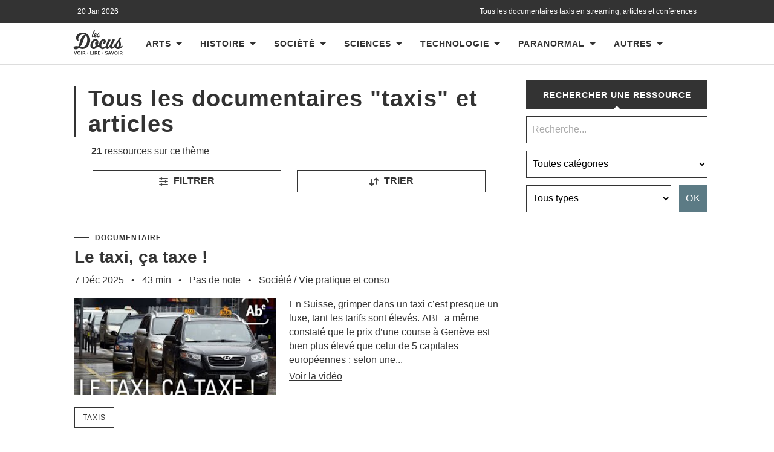

--- FILE ---
content_type: text/css; charset=utf-8
request_url: https://www.les-docus.com/wp-content/cache/background-css/1/www.les-docus.com/wp-content/cache/min/1/wp-content/themes/hemingway-child/style.css?ver=1768291523&wpr_t=1768930089
body_size: 25192
content:
figcaption{padding:10px!important;line-height:160%!important;color:#666!important;background:#fff!important;border-left:2px solid #333!important}blockquote{padding:0 0 0 10px!important;line-height:160%!important;color:#666!important;background:#fff!important;margin:15px 0 0 0!important;border-left:2px solid #999999!important}@media (max-width:766px){.affi img{border:1px solid #ddd}}@media (min-width:767px){.affi img{border:1px solid #ddd;margin:0 4% 4% 0!important;float:left;width:32%}}@media (max-width:800px){.post-content img{margin:10px 0 0 0}.post-content>img:first-child{margin:0 0 0 0}}@media (min-width:801px){.post-content img{margin:10px 0 0 -20px;max-width:103%}.post-content>img:first-child{margin:0 0 0 -20px}}.books{margin:0 0 60px 0}@media (max-width:767px){.livre{list-style:none;margin:0 5% 0 0;padding:0;width:46.9%;display:inline-block;vertical-align:top}#livre2{margin:0 0 6% 0}}@media (min-width:768px){.livre{list-style:none;margin:0 3% 0 0;padding:0;width:22.2%;display:inline-block;vertical-align:top}}#livre4{margin:0}.livre img{border:1px solid #ddd;margin:0 0 10px 0;width:100%}.booktitle{line-height:140%}div.post-content>p:first-child{margin:0}div.post-content p:nth-child(2){margin:0}@media (max-width:767px){.post-content br{content:"";display:block;font-size:0;height:15px}}@media (min-width:768px){.post-content br{content:"";display:block;font-size:0;height:20px}}html,body{margin:0;padding:0}h1,h2,h3,h4,h5,h6,p,blockquote,address,big,cite,code,em,font,img,small,strike,sub,sup,li,ol,ul,fieldset,form,label,legend,button,table,caption,tr,th,td{margin:0;padding:0;border:0;font-weight:400;font-style:normal;font-size:100%;line-height:1;font-family:inherit;text-align:left}.titrepage2{color:#333;font-family:"Arial",sans-serif;font-weight:700;letter-spacing:1px;margin-bottom:5%;display:block;text-align:center;background:#fff;font-size:24px;text-transform:uppercase}table{border-collapse:collapse;border-spacing:0}ol,ul{list-style:none;clear:both}.blog-menu{clear:both;list-style:outside none none;margin:0 auto;width:99%}blockquote:before,blockquote:after{content:""}a{outline:none}input[type=search]{-moz-appearance:none;-webkit-appearance:none}input[type="search"]::-webkit-search-decoration,input[type="search"]::-webkit-search-cancel-button,input[type="search"]::-webkit-search-results-button,input[type="search"]::-webkit-search-results-decoration{display:none}body{margin:0;padding:0;border:none;background:#FFF;color:#333;font-family:'Arial',sans-serif;-webkit-font-smoothing:subpixel-antialiased}body a{color:#333;text-decoration:none}body a:hover{color:#edc594;text-decoration:none}*{box-sizing:border-box;-moz-box-sizing:border-box;-webkit-box-sizing:border-box}img{max-width:100%;height:auto}h1 img{max-width:250px;width:250px;height:auto;margin:0 0 10px 0}figure{margin:0}.hidden{display:none}.clear{clear:both}.left{float:left}.right{float:right}::selection{background:#edc594;color:#333}::-webkit-input-placeholder{color:#A9A9A9}:-ms-input-placeholder{color:#A9A9A9}body a,.post-tags a::after{-webkit-transition:all 0.1s ease-in-out;-moz-transition:all 0.1s ease-in-out;-ms-transition:all 0.1s ease-in-out;-o-transition:all 0.1s ease-in-out;transition:all 0.1s ease-in-out}.nav-toggle,.nav-toggle .bar,.blog-menu a,.blog-menu ul .has-children,.blog-title a,.post-title a,.format-bubble,.post-meta a,.featu#edc594-media a,.content form input,.content form textarea,.media-caption,.post-nav a,input#s,#searchsubmit,.widget-content ul li,.widget_recent_entries a,.search-toggle.active .metal,.search-toggle.active .handle,a.more-link,.dribbble-shot img,.flickr_badge_image a img{-webkit-transition:all 0.2s ease-in-out;-moz-transition:all 0.2s ease-in-out;-ms-transition:all 0.2s ease-in-out;-o-transition:all 0.2s ease-in-out;transition:all 0.2s ease-in-out}.tothetop{-webkit-transition:all 0.3s ease-in-out;-moz-transition:all 0.3s ease-in-out;-ms-transition:all 0.3s ease-in-out;-o-transition:all 0.3s ease-in-out;transition:all 0.3s ease-in-out}@media (min-width:729px){.footer_pub_300{width:320px;margin:0 auto;display:none}.footer_pub_468{width:468px;margin:0 auto;display:none}.footer_pub_728{width:728px;margin:0 auto;margin-top:2%;++}}@media (min-width:469px) and (max-width:728px){.footer_pub_300{width:320px;margin:0 auto;display:none}.footer_pub_468{width:468px;margin:0 auto;margin-top:5%}.footer_pub_728{width:728px;margin:0 auto;display:none}}@media (max-width:468px){.footer_pub_300{width:320px;margin:0 auto;margin-top:7%}.footer_pub_468{width:468px;margin:0 auto;display:none}.footer_pub_728{width:728px;margin:0 auto;display:none}}.section{padding:10% 0;position:relative}.section.large-padding{padding:3% 0}.section.medium-padding{padding:5% 0}.section.small-padding{padding:2.5% 0}.section.no-padding{padding:0}.section.bg-dark-light{background:#262626}.bg-shade{position:absolute;top:0;right:0;bottom:0;left:0;background:#262626}.section-inner{width:1080px;max-width:100%;margin:0 auto;position:relative}@media (max-width:800px){.credits-inner{padding:3%}}@media (min-width:801px){.credits-inner{padding:1% 0;max-width:1024px;margin:0 auto}}.navigation-inner{width:1040px;max-width:100%;margin:0 auto;background:#fff;margin-top:-265px}@media (min-width:801px){.big-wrapper{overflow:hidden;background:#fff}.content{width:63%}}@media (max-width:800px){.big-wrapper{overflow:hidden;background:#fff}.content{width:60%}}.wrapper{margin-top:35px}.content.center{margin-left:auto;margin-right:auto}.content.full-width{width:100%}.sidebar{width:33.8%}.sidebar h2{font-size:14px;text-transform:uppercase;font-weight:700;margin-bottom:4%;padding-bottom:5%}.header-cover{overflow-y:hidden}.header{padding:30px 0 295px 0;background:no-repeat center;background-size:cover;-moz-background-size:cover;-webkit-background-size:cover}.header-inner{z-index:0;text-align:center}.blog-logo{display:inline-block}.blog-logo a,.blog-logo img{display:block}.blog-logo img{max-height:250px;width:auto;max-width:100%;height:auto}.blog-title{width:100%;text-align:center;font-family:'Arial',sans-serif}.blog-title a{color:#fff;text-transform:uppercase;letter-spacing:3px;font-weight:700;display:block;margin:0 0 0 0;font-size:16px}.blog-title a span{display:block;margin:10px 0 0 0;text-transform:lowercase}.blog-description:before{content:"";display:block;width:100px;height:2px;background:rgba(255,255,255,.1);margin:20px auto}.blog-description{font-family:'Arial',sans-serif;text-align:center;color:rgba(255,255,255,.4);font-weight:300}.mobile-menu{display:none}.blog-menu li{position:relative}.blog-menu>li{float:left;margin:0 0 0 0}.blog-menu>li:before{display:block;position:absolute;left:0;top:50%;margin-top:-9px;margin-left:-3px;font-size:16px;color:#fff;font-weight:300;z-index:1000}.blog-menu>li:first-child:before{content:none}.blog-menu a{display:block;padding:27px 13px 27px 13px;text-transform:uppercase;color:#333;font-size:14px;letter-spacing:2px;font-weight:700}.blog-menu>.has-children a,.blog-menu>.page_item_has_children a{padding-right:35px}.blog-menu>.has-children::after,.blog-menu>.page_item_has_children::after{content:"";display:block;border:5px solid transparent;border-top-color:#333;position:absolute;z-index:1001;right:17px;top:50%;margin-top:-2px}.blog-menu>.has-children:hover::after,.blog-menu>.page_item_has_children:hover::after{border-top-color:#FFF}.blog-menu li:hover a{background-color:#1D1D1D;cursor:pointer}.blog-menu li:hover>a{color:#edc594}.blog-menu ul{position:absolute;left:-9999px;display:none;z-index:999}.blog-menu ul li{float:none;display:block}.blog-menu ul>.has-children::after,.blog-menu ul>.page_item_has_children::after{content:"";display:block;border:6px solid transparent;border-left-color:rgba(255,255,255,.4);position:absolute;z-index:1001;right:10px;top:50%;margin-top:-5px}.blog-menu ul>.has-children:hover::after,.blog-menu ul>.page_item_has_children:hover::after{border-right-color:#FFF}.blog-menu ul li{width:240px;background:#1d1d1d}.blog-menu ul a{padding:20px 0;margin:0 20px;line-height:160%;-moz-box-sizing:border-box;-webkit-box-sizing:border-box;box-sizing:border-box;border-bottom:1px solid rgba(255,255,255,.1);color:#fff;font-weight:400}.blog-menu ul>li:last-child a{border-bottom-width:0}.blog-menu li:hover>ul{opacity:1;left:0;display:block}.save-rating{margin:20px 0 0 0;background:#edc594 none repeat scroll 0 0;color:#fff;display:block;line-height:1;padding:8px 11px;border:none}.blog-menu ul li:hover>ul{top:0;left:240px;margin-left:0}.posts{overflow:hidden}.post,.page{border-bottom:0 solid #ddd;margin-bottom:5%;padding:5% 5% 6% 5%;background:#fff}@media (min-width:801px){.admobile{display:none}}.admobile{border-bottom:0 solid #ddd;margin-bottom:5%;padding:5%;background:#fff;text-align:center}@media (max-width:470px){.post,.page{padding-bottom:7%;border-bottom:0 solid #ddd;margin-bottom:6%}}.single-post .post,.single-page .post,.post:last-child,.page:last-child{border-bottom:0 solid #ddd}.featu#edc594-media{position:relative;display:block;margin-bottom:3%}.featu#edc594-media a,.featu#edc594-media img{display:block}.featu#edc594-media img{border-radius:4px}.featu#edc594-media iframe{display:block;border:none;max-width:100%;height:auto}.featu#edc594-media .sticky-post{position:absolute;top:5%;right:0;padding:8px 10px;border-radius:3px 0 0 3px;background:#edc594;color:#FFF;font-size:.7em;text-transform:uppercase;letter-spacing:1px;z-index:10}.media-caption-container{position:absolute;width:95%;margin-left:2.5%;bottom:1.5em;text-align:center;font-size:.85em}.media-caption{display:inline-block;padding:7px 11px;border-radius:3px;background:#262626;background:rgba(38,38,38,.75);color:#FFF;text-align:center;line-height:160%}.media-caption:hover{background:#262626;color:#FFF}.message{text-align:center;margin:10px}.share{float:right;padding:2% 0 0 0}.post-header p{display:-webkit-box;-webkit-line-clamp:5;-webkit-box-orient:vertical;overflow:hidden;text-overflow:ellipsis;line-height:145%}@media (max-width:470px){.share{float:right;padding:2% 0 0 0}}.post-header{margin-bottom:0%}.post-header img{float:left;padding:0 25px 3% 0;height:180px;margin:6px 0 0 0}.post-title{font-size:1.7em;font-weight:700;line-height:120%;margin-bottom:3%;font-family:'Arial',sans-serif;-ms-word-break:break-all;word-break:break-word;-webkit-hyphens:auto;-moz-hyphens:auto;hyphens:auto}.post-title,.post-title a{color:#333}.post-meta a{color:#bbb}.post-meta a:hover{color:#edc594}.post-meta .date-sep{margin:0 5px;color:#DDD}.post-content a{text-decoration:underline}.post-content iframe{margin-bottom:2%;width:100%}.yvii_single_video_player{margin-bottom:5%}.post-content a.more-link{display:inline-block;background:#262626;padding:10px 18px;color:#FFF;font-size:.85em;border-radius:4px}.post-content a.more-link:hover{background:#edc594;color:#FFF;text-decoration:none!important}.blog .format-aside .post-meta,.archive .format-aside .post-meta,.search .format-aside .post-meta{text-align:center}.blog .format-aside .post-content,.archive .format-aside .post-content,.search .format-aside .post-content{padding:20px;background:#EEE;margin-top:20px;border-radius:3px}.blog .format-quote .post-meta,.archive .format-quote .post-meta,.search .format-quote .post-meta{text-align:center}.blog .format-quote .post-content,.archive .format-quote .post-content,.search .format-quote .post-content{margin-top:20px;padding:40px;background:#262626;color:#FFF;border-radius:3px}.blog .format-quote .post-content blockquote,.archive .format-quote .post-content blockquote,.search .format-quote .post-content blockquote{background:none;color:#FFF;padding:0;font-size:1.25em;margin-bottom:0}.blog .format-quote .post-content blockquote p,.archive .format-quote .post-content blockquote p,.search .format-quote .post-content blockquote p{text-align:center}.blog .format-quote .post-content blockquote cite,.archive .format-quote .post-content blockquote cite,.search .format-quote .post-content blockquote cite{display:block;text-align:center;color:rgba(255,255,255,.75);font-size:1rem;font-weight:400}.blog .format-quote .post-content blockquote cite a,.archive .format-quote .post-content blockquote cite a,.search .format-quote .post-content blockquote cite a{color:rgba(255,255,255,.75)}.blog .format-quote .post-content blockquote cite a:hover,.archive .format-quote .post-content blockquote cite a:hover,.search .format-quote .post-content blockquote cite a:hover{text-decoration:none}.post-meta-bottom{border-top:0;padding:0;margin:0}.post-categories{position:relative;font-size:.85em;font-weight:400;color:#999;line-height:120%;padding-left:36px}.category-icon,.category-icon:after,.front-flap,.front-flap:after{display:block;position:absolute}.category-icon{left:0;top:2px;width:24px;height:16px;background:#727272;border-radius:0 2px 2px 2px}.category-icon:after{content:"";width:12px;height:3px;top:-3px;left:0;background:#727272;border-radius:1px 1px 0 0}.front-flap{height:13px;width:22px;bottom:-1px;right:-2px;background:#727272;border-radius:2px;border:1px solid #FFF;-webkit-transform:skew(-25deg,0deg);-moz-transform:skew(-25deg,0deg);-ms-transform:skew(-25deg,0deg);-o-transform:skew(-25deg,0deg);transform:skew(-25deg,0deg)}.post-categories a:hover{text-decoration:underline}.post-tags{margin-left:0;font-style:italic}.post-tags a::after{height:0;position:absolute;top:0;left:-12px;width:0}.post-tags a:before{display:block;position:absolute;left:-4px;top:50%;margin-top:-2px;width:2px;height:2px;background:#FFF;border-radius:99px;z-index:10}.post-tags a:hover{color:#edc594}.post-tags a:hover:after{border-right-color:#edc594}.post-nav a{position:relative;padding:25px 0;max-width:49%;color:#333}.post-nav h5{text-transform:uppercase;letter-spacing:1px;font-size:.7em;color:#999;margin-bottom:7px;font-weight:700}.post-nav-newer h5{text-align:right}.post-nav-newer,a.post-nav-newer{float:right;text-align:right}.post-nav a:hover{color:#edc594}.post-content a:hover{text-decoration:underline}@media (min-width:1050px){#ancres_mobile{display:none}#ancres_main{width:100%;margin:0 0 6% 0;overflow:hidden;list-style:none}#ancres_main li{float:left;width:31%;border:1px solid #000;text-align:center;padding:0 0 2px 0}#ancres_main li a:hover{text-decoration:none}}@media (min-width:801px) and (max-width:1049px){#ancres_main{display:none}#ancres_mobile{width:100%;margin:0 0 6% 0;overflow:hidden;list-style:none}#ancres_mobile li{float:left;width:31%;border:1px solid #000;text-align:center;padding:0 0 2px 0}#ancres_mobile li a:hover{text-decoration:none}}@media (min-width:419px) and (max-width:800px){#ancres_main{display:none}#ancres_mobile{width:100%;margin:0 0 5% 0;overflow:hidden;list-style:none}#ancres_mobile li{float:left;width:31%;border:1px solid #000;text-align:center;padding:1px 0 2px 0}#ancres_mobile li a:hover{text-decoration:none}}@media (max-width:418px){h1 img{max-width:80%;height:auto;margin:0 0 10px 0}#ancres_main{display:none}#ancres_mobile{width:100%;margin:0 0 7% 0;overflow:hidden;list-style:none}#ancres_mobile li{float:left;width:31%;border:1px solid #000;text-align:center;padding:2px 0 2px 0}#ancres_mobile li a:hover{text-decoration:none;padding:0 0 3px 0}}.post-content #adsense{float:left;width:240px}.post-content p{float:right;width:100%}.post-content p,.post-content blockquote,.post-content ul,.post-content ol,.post-content address,.post-content dl,.post-content .wp-caption,.post-content pre{line-height:160%;margin-top:3%}@media (max-width:470px){.post-content p,.post-content blockquote,.post-content ul,.post-content ol,.post-content address,.post-content dl,.post-content .wp-caption,.post-content pre{line-height:160%;margin-top:4%}}.post-content h1,.post-content h2,.post-content h3,.post-content h4,.post-content h5,.post-content h6{margin:0 0 20px;color:#1d1d1d;line-height:120%}.post-content h1{font-size:2em;font-weight:700}.post-content h2{font-size:1.75em;font-weight:700}.post-content h3{font-size:1.5em;font-weight:700}.post-content h4{font-size:1.25em}.post-content h5{font-size:1.1em}.post-content h6{font-size:.9em;font-weight:700;text-transform:uppercase;letter-spacing:1px}.post-content h1+h1,.post-content h1+h2,.post-content h1+h3,.post-content h1+h4,.post-content h1+h5,.post-content h1+h6,.post-content h2+h1,.post-content h2+h2,.post-content h2+h3,.post-content h2+h4,.post-content h2+h5,.post-content h2+h6,.post-content h3+h1,.post-content h3+h2,.post-content h3+h3,.post-content h3+h4,.post-content h3+h5,.post-content h3+h6,.post-content h4+h1,.post-content h4+h2,.post-content h4+h3,.post-content h4+h4,.post-content h4+h5,.post-content h4+h6,.post-content h5+h1,.post-content h5+h2,.post-content h5+h3,.post-content h5+h4,.post-content h5+h5,.post-content h5+h6,.post-content h6+h1,.post-content h6+h2,.post-content h6+h3,.post-content h6+h4,.post-content h6+h5,.post-content h6+h6{margin-top:30px}.post-content blockquote{padding:1.1em;line-height:160%;color:#666;background:#EEE;font-family:'Arial','Helvetica Neue',sans-serif}.post-content cite{font-weight:700;letter-spacing:1px;text-transform:uppercase;line-height:140%;color:#666}.post-content cite:before{content:"— "}.post-content blockquote cite{display:block;margin-top:1em;font-size:.8em}.post-content blockquote cite em{font-style:italic;font-weight:700}em,q{font-style:italic}.post-content strong em,.post-content em strong{font-weight:700;font-style:italic}.post-content big{font-size:1.25em}abbr,acronym{cursor:help}code,kbd,pre{font-size:.85em;background:#EEE;font-family:Menlo,Monaco,monospace}.post-content .highlight{background:#fcf8a5;width:auto;display:inline;padding:2px 3px}.post-content kbd,.post-content code{padding:5px;border-radius:3px}.post-content dl{line-height:160%}.post-content dl dt{font-weight:700}.post-content hr{width:50%;height:2px;background:#EEE;margin:2em auto;border:0}.post-content ul{list-style:disc;margin-left:1.5em}.post-content ul ul{list-style:circle}.post-content ul ul ul{list-style:square}.post-content ol{list-style:decimal;margin-left:1.5em}.post-content ol ol{list-style:lower-alpha}.post-content ol ol ol{list-style:lower-roman}.post-content ul ul,.post-content ul ol,.post-content ol ul,.post-content ol ol{margin-bottom:0}.post-content li{margin-bottom:.5em;line-height:170%}.post-content ol>li:last-child,.post-content ul>li:last-child{margin-bottom:0}.post-content address{padding:3% 3.5%;background:#F1F1F1}.post-content pre{white-space:pre-wrap;white-space:-moz-pre-wrap;white-space:-pre-wrap;white-space:-o-pre-wrap;word-wrap:break-word;line-height:140%;padding:2% 2.5%;background:#f1f1f1}.post-content .alignleft,.post-content .alignright{margin-bottom:1.2em}.post-content .wp-caption .alignleft,.post-content .wp-caption .alignright{margin-bottom:0}.post-content .alignleft{float:left;margin-right:1em}.post-content .alignright{float:right;margin-left:1em}.post-content .wp-caption-text,.post-content .gallery-caption{font-size:.85em;padding-top:.5em;color:#888;text-align:center}.post-content .gallery-caption{font-size:16px;line-height:24px}.post-content table{border-collapse:collapse;border-spacing:0;empty-cells:show;font-size:.9em;width:100%;margin-bottom:1.1em}.post-content th,.post-content td{padding:2%;margin:0;overflow:visible;line-height:120%;border-bottom:0 solid #DDD}.post-content caption{color:#1d1d1d;text-align:center;padding:2%}.post-content thead{vertical-align:bottom;white-space:nowrap}.post-content th{font-weight:700;color:#1d1d1d}.post-content table tbody>tr:nth-child(odd)>td{background:#f9f9f9}.post-content fieldset{padding:25px;border:2px solid #eee;margin-bottom:1em}.post-content fieldset legend{font-size:.8rem;line-height:1;font-weight:700;text-transform:uppercase;letter-spacing:2px;padding:10px 12px;background:#edc594;color:#fff}.post-content label{font-size:1rem;font-weight:700}.post-content input,.post-content textarea{font-family:'Arial',sans-serif}.post-content input[type="text"],.post-content input[type="tel"],.post-content input[type="url"],.post-content input[type="password"],.post-content textarea{width:100%;padding:16px 16px;font-size:.9em;border:none;color:#333;background:#f2f2f2;border-radius:3px;-webkit-appearance:none}.post-content input[type="file"]{padding:10px;background:#f2f2f2;border-radius:3px}.post-content textarea{height:180px;line-height:140%}.post-content input[type="text"]:focus,.post-content input[type="tel"]:focus,.post-content input[type="url"]:focus,.post-content input[type="password"]:focus,.post-content textarea:focus{outline:none}.post-content input[type="submit"],.post-content input[type="reset"],.post-content input[type="button"]{padding:12px 16px;margin:0;border:none;background:#333;color:#fff;font-size:.9rem;line-height:1;-webkit-appearance:none;border-radius:3px;-webkit-appearance:none}.post-content input[type="submit"]+input[type="reset"],.post-content input[type="submit"]+input[type="button"],.post-content input[type="reset"]+input[type="submit"],.post-content input[type="reset"]+input[type="button"],.post-content input[type="button"]+input[type="reset"],.post-content input[type="submit"]+input[type="submit"]{margin-left:10px}.post-content input[type="submit"]:hover,.post-content input[type="reset"]:hover,.post-content input[type="button"]:hover{cursor:pointer;background:#edc594;color:#fff}.post-content input[type="submit"]:focus,.post-content input[type="submit"]:active{outline:none}.comments,.comment-respond{border-top:4px solid #EEE;padding-top:4%}.post-meta-bottom+.comments,.post-meta-bottom+.comment-respond{border-top:none;padding-top:0}.comments-title,#reply-title,.pingbacks-title{font-family:"Arial",sans-serif;font-size:1.5em;font-weight:700;letter-spacing:1px}.comments-title{font-family:"Arial",sans-serif;font-size:1.5em;font-weight:700;letter-spacing:1px;padding-bottom:3%;width:200px;float:left}.add{padding:3px 0 0;width:auto;float:left;text-decoration:underline;margin:0 0 4% 0}li.comment,li>div.comment{margin-bottom:3%;position:relative}li>div.comment{padding-bottom:2%;border-bottom:1px solid #EEE}.commentlist>li:first-child>div.comment:first-child{border-top:1px solid #EEE;padding-top:3%}.children>li>div.comment{padding-left:10%}.children .children>li>div.comment{padding-left:20%}.children .children .children>li>div.comment{padding-left:30%}.children .children .children .children>li>div.comment{padding-left:40%}.children .children .children .children .children>li>div.comment{padding-left:50%}.comment .children li:last-child{margin-bottom:0}.commentlist>li.comment:last-child,.commentlist>li.comment div.comment:last-child{margin-bottom:0}.comments .pingbacks{margin-top:5.5%}.pingbacks-inner{margin:0 auto}.pingbacks-title{margin-bottom:20px}.pingbacklist li{padding:.5em;line-height:160%}.pingbacklist a:hover{text-decoration:underline}.pingbacklist li:nth-child(odd){background:#f9f9f9}.pingbacklist .comment-edit-link{color:#999}.pingbacklist .comment-edit-link:hover{color:#1d1d1d;text-decoration:none}.comment-meta .avatar{display:block;height:50px;width:50px;border-radius:999px;float:left}.comment-actions{font-size:.7em;color:#1d1d1d;letter-spacing:1px;text-align:right;text-decoration:underline;font-size:1em;font-style:italic}.comment-actions a{margin-left:0}.comment-actions a:first-child{margin-left:0}.comment-meta-content cite{font-size:1.075em;color:#1d1d1d;margin-bottom:5px;display:block;font-weight:700}.bypostauthor .comment-meta-content cite .post-author{font-weight:400;color:#999;margin-left:3px;letter-spacing:0}.comment-meta-content cite a{color:#1d1d1d}.comment-meta-content cite a:hover{color:#edc594}.comment-meta-content p{font-size:.8em;text-transform:uppercase}.comment-meta-content p a{color:#999;letter-spacing:1px}.comment-meta-content p a:hover{color:#edc594}.comment-awaiting-moderation{position:absolute;right:0;top:4px;font-weight:700;display:block;padding:10px;background:#CCC;border-radius:3px;font-size:.8rem;color:#FFF;text-transform:uppercase;letter-spacing:1px}.comment-awaiting-moderation:hover{background:#1d1d1d}.comment-nav-below{margin-top:10%;margin-bottom:-5%;border-top:4px solid #EEE;padding-top:5%;background:none;font-size:.85em;font-weight:700;text-transform:uppercase;letter-spacing:1px}.comment-nav-below a{color:#666}.comment-content{font-size:1em}.comment-content h1,.comment-content h2,.comment-content h3,.comment-content h4,.comment-content h5,.comment-content h6{font-size:1.25em;font-weight:500;margin-top:50px;margin-bottom:10px;text-transform:none}.comment-respond{border-top:0;padding-top:0}.comments+.comment-respond{padding-top:4%}#reply-title{margin-bottom:3%}#respond a:hover{text-decoration:underline}#respond .content-section-right{border-radius:0 0 4px 4px;border-top:1px solid #EEE;z-index:12}.nocomments{margin-top:10%;color:#666;text-align:center}#cancel-comment-reply-link{margin-left:10px;font-size:.9rem;text-transform:uppercase;letter-spacing:1px;font-weight:700}#respond p,#respond code{line-height:160%}#respond code{border-radius:2px}.comment-form p{margin-bottom:20px}.comment-form p:last-child{margin-bottom:0}p.comment-notes,p.logged-in-as{margin-bottom:4%;color:#666}#respond form label,.comment-form .requi#edc594{display:none}.comment-form input[type="text"],.comment-form input[type="email"],.comment-form input.password,.comment-form textarea{-webkit-appearance:none;border:none;background:#FAFAFA;font-size:1em;color:#1d1d1d;font-family:'Arial','Helvetica Neue',sans-serif;border-radius:3px;padding:16px;margin:0;width:100%;border:1px solid #EEE}.comment-form textarea{line-height:160%;height:250px}.comment-form input[type="text"]:focus,.comment-form input[type="email"]:focus,.comment-form input.password:focus,.comment-form textarea:focus{outline:none;background-color:#EEE;color:#1d1d1d}.comment-form input{max-width:75%}.comment-form input[type="submit"]{width:auto;max-width:none;padding:16px 18px;margin-bottom:0;border:none;background:#1D1D1D;color:#FFF;font-family:'Arial',sans-serif;font-size:.925rem;border-radius:4px}.comment-form input[type="submit"]:hover{cursor:pointer;background:#edc594;color:#FFF}.comment-form input[type="submit"]:active{top:1px;position:relative}p.form-allowed-tags{margin-top:1.5em;line-height:160%}.form-submit{margin-top:1.5em}.page-title{margin-bottom:4%;text-align:center}.related_posts{margin-top:0;padding:5%;border-bottom:0 solid #ddd;overflow:hidden;clear:both;background:#fff;margin-bottom:0}.related_posts .headerrelated{border-left:2px solid #333;padding:0 0 0 10px;margin:0 0 10px 0}.related_posts .headerrelated span{font-size:12px;font-family:'Arial';color:#333;font-weight:700;text-transform:uppercase;letter-spacing:1px;display:block;margin:0 0 5px 2px;padding:20px 0 0 0}.related_posts h3{font-family:"Arial",sans-serif;font-weight:700;padding-bottom:6%;font-size:1.7em;color:#333}h4{color:#1d1d1d;font-family:"Arial",sans-serif;font-weight:700;letter-spacing:1px;margin-bottom:3%;margin-top:6%;line-height:120%}h4 a{color:#333}.relatedcontent{overflow:hidden;padding:5px 0 5px 0}.relatedthumb a{display:block;background:#000;overflow:hidden}.pubspan{overflow:hidden;display:block;padding-bottom:5%}.bookspan{overflow:hidden;display:block;padding-bottom:5%}@media (min-width:520px){.bookspan{overflow:initial;display:block;padding-bottom:5%}}#desc{overflow:hidden;border-top:4px solid #eee;border-bottom:4px solid #eee;margin-bottom:4%;margin-top:4%;padding-bottom:4%;padding-top:4%}#desc h3{font-family:"Arial",sans-serif;font-size:1.5em;font-weight:700;letter-spacing:1px;padding-bottom:3.3%}#amazon{overflow:hidden;border-bottom:0 solid #ddd;margin-bottom:5%;padding:5% 5% 0 5%;background-color:#fff}#amazon h3{font-family:"Arial",sans-serif;font-size:1.7em;font-weight:700;padding-bottom:6%;color:#333}#amazon h3::after{content:"";display:block;width:85px;height:3px;background-color:#333;margin-top:4%}#amazon ul{overflow:hidden}#amazon ul li{width:50%;float:left;margin-bottom:7%}#amazon ul li img{display:none;border:1px solid #ddd}.pg-sas-testimonial{margin-top:5%;font-style:italic;text-align:center}#amazon ul li a img{width:100%;display:block}.thumbs_1,.thumbs_3{clear:both;padding:0 3% 0 0}.thumbs_2,.thumbs_4{padding:0 0 0 3%}.pg-sas-cost{display:none}#amazon iframe{margin:0 auto;display:block}.amazon_pub{overflow:hidden;background-color:#fff;padding:3%;border-bottom:0 solid #ddd;text-align:center}.pubdroite{float:right;width:300px}.pubgauche{float:left;width:300px}@media (max-width:800px){.amazon_pub{overflow:hidden;text-align:center;display:none}.pubdroite{float:none;width:100%}.pubgauche{display:none}}.affiliates{overflow:hidden;border-bottom:0 solid #ddd;margin-bottom:5%;padding:3% 3% 0 3%;background-color:#fff}.affiliates ul{overflow:hidden}.affiliates ul li{width:50%;float:left;margin-bottom:7%;line-height:160%;font-style:italic;text-align:center}.affiliates ul .thumb_1,.affiliates ul .thumb_3,.affiliates ul .thumb_5,.affiliates ul .thumb_7,.affiliates ul .thumb_9,.affiliates ul .thumb_11,.affiliates ul .thumb_13,.affiliates ul .thumb_15,.affiliates ul .thumb_17,.affiliates ul .thumb_19{padding:0 3% 0 0;clear:both}.affiliates ul .thumb_2,.affiliates ul .thumb_4,.affiliates ul .thumb_6,.affiliates ul .thumb_8,.affiliates ul .thumb_10,.affiliates ul .thumb_12,.affiliates ul .thumb_14,.affiliates ul .thumb_16,.affiliates ul .thumb_18,.affiliates ul .thumb_20{padding:0 0 0 3%}@media (max-width:800px){.affiliates h3{font-family:"Arial",sans-serif;font-size:38px;font-weight:700;color:#333;margin-bottom:6%;line-height:42px}}@media (min-width:801px){.affiliates h3{font-family:"Arial",sans-serif;font-size:38px;font-weight:700;color:#333;margin-bottom:3%;line-height:42px}}@media (max-width:800px){.affiliates h3::after{content:"";display:block;width:30px;height:2px;background-color:#333;margin-top:4%}}@media (min-width:801px){.affiliates h3::after{content:"";display:block;width:30px;height:2px;background-color:#333;margin-top:2%}}.affiliates ul li img{margin:0 0 5% 0;width:100%;display:none}.affiliates ul li a img{display:block;border:1px solid #ddd}.affiliates p{text-align:center;line-height:160%}.related_posts ul p{overflow:hidden;line-height:160%}.related_posts ul li{float:left;height:auto;width:48%}.related_posts ul li .subcategory{margin:16px 0 0 0}.related_posts ul li H4{font-size:22px;line-height:26px;letter-spacing:normal;margin:10px 0 10px 0}.related_posts ul li img{object-fit:cover;width:100%;height:180px}.social{margin:0;padding:0}.social li{float:left;margin:0 5px 0 0}.related_posts ul .thumb_1{clear:both;padding-bottom:4%}.related_posts ul .thumb_3{clear:both;padding-bottom:4%}.related_posts ul .thumb_5{clear:both;padding-bottom:4%}.related_posts ul .thumb_7{clear:both;padding-bottom:4%}.related_posts ul .thumb_9{clear:both;padding-bottom:4%}.related_posts ul .thumb_11{clear:both;padding-bottom:4%}.related_posts ul .thumb_13{clear:both;padding-bottom:4%}.related_posts ul .thumb_15{clear:both;padding-bottom:4%}.related_posts ul .thumb_17{clear:both;padding-bottom:4%}.related_posts ul .thumb_19{clear:both;padding-bottom:4%}.related_posts ul .thumb_2{float:right;padding-bottom:4%}.related_posts ul .thumb_4{float:right;padding-bottom:4%}.related_posts ul .thumb_6{float:right;padding-bottom:4%}.related_posts ul .thumb_8{float:right;padding-bottom:4%}.related_posts ul .thumb_10{float:right;padding-bottom:4%}.related_posts ul .thumb_12{float:right;padding-bottom:4%}.related_posts ul .thumb_14{float:right;padding-bottom:4%}.related_posts ul .thumb_16{float:right;padding-bottom:4%}.related_posts ul .thumb_18{float:right;padding-bottom:4%}.related_posts ul .thumb_20{float:right;padding-bottom:4%}.page-title{margin-bottom:4%;text-align:center}.page-title h4{position:relative;display:inline-block;text-transform:uppercase;font-size:.9em;letter-spacing:1px;font-weight:700;color:#999;padding-bottom:5px;border-bottom:2px solid #EEE}.archive-nav{text-align:center;padding:5%;background:#fff;margin-bottom:5%;border-bottom:0 solid #ddd}.archive-nav a{text-decoration:underline;text-transform:uppercase;letter-spacing:1px;margin:0 0 0 7px;font-weight:none}.current{font-weight:700;margin:0 0 0 7px;background-color:#fff}.archive-nav a:hover{color:#edc594}.archive-nav .post-nav-older{float:left}.archive-nav .post-nav-newer{float:right}.post-content .searchform{position:relative}.post-content .searchform input{height:60px}.post-content .searchform input#s{-webkit-appearance:none;width:99%;padding:18px 95px 18px 18px;background:#FFF;border:1px solid #DDD;border-right:none;font-family:'Arial',sans-serif;font-size:1rem;border-radius:3px 0 0 3px}.post-content .searchform #s:focus{outline:none;background:#EEE;color:#1d1d1d}.post-content .searchform #searchsubmit{-webkit-appearance:none;position:absolute;right:0;top:0;width:85px;line-height:1;border:none;background:#edc594;border:1px solid #edc594;color:#FFF;text-transform:uppercase;letter-spacing:1px;font-size:.8rem;font-family:'Arial',sans-serif;border-radius:0 3px 3px 0}.post-content .searchform #searchsubmit:hover{cursor:pointer;background-color:#089D80;border-color:#089D80}.archive-col{font-size:.9em}.page-template-template-archives-php .post-content ul{margin-left:0;list-style:none}.page-template-template-archives-php .post-content ul li{margin-bottom:0;line-height:160%}.page-template-template-archives-php .post-content ul li a{display:block;border-bottom:1px solid #EEE;padding:8px 0}.page-template-template-archives-php .post-content ul li:last-child a{border-bottom:none}.page-template-template-archives-php .post-content ul.children li:first-child a{border-bottom:1px solid #EEE}.page-template-template-archives-php .post-content ul li a span{color:#999}.page-template-template-archives-php .post-content ul li a:hover{text-decoration:none;color:#666}.page-template-template-archives-php .post-content ul li a:hover{background-color:#F9F9F9;padding-left:12px}.post-edit-link{color:#bbb;letter-spacing:1px;font-style:italic}.widget{padding:3%;border-bottom:0 solid #ddd;background:#fff;margin-bottom:7%}.footer .widget{padding:7%;border-bottom:0 solid #ddd;background:none;margin-bottom:10%}.widget:last-child{border-bottom:0 solid #ddd;margin-bottom:0}.widget-title{font-family:'Arial',sans-serif;font-weight:700;margin-bottom:23px;color:#fff;letter-spacing:1px;font-size:16px;background:#333;padding:17px 16px 16px 16px;position:relative;text-transform:uppercase;text-align:center}@media (max-width:800px){.widget-title-search{display:none}}.widget-title-search{background:#333 none repeat scroll 0 0;color:#fff;font-family:"Arial",sans-serif;font-size:16px;font-weight:700;letter-spacing:1px;margin-bottom:23px;padding:17px 0 16px 0;position:relative;text-align:center;text-transform:uppercase}.widget-title-search::after{border-bottom:5px solid #fff;border-left:5px solid transparent;border-right:5px solid transparent;bottom:0;content:"";height:0;left:0;margin:auto;position:absolute;right:0;width:0}.widget-title-rating{background:#333 none repeat scroll 0 0;color:#fff;font-family:"Arial",sans-serif;font-size:16px;font-weight:700;letter-spacing:1px;padding:17px 16px 16px;position:relative;text-align:center;text-transform:uppercase}.footer .widget-title::after{content:"";display:block;width:85px;background-color:#fff;margin-top:17px;top:65%}.widget-title::after{position:absolute;right:0;bottom:0;left:0;width:0;height:0;margin:auto;content:"";border-right:5px solid transparent;border-bottom:5px solid #fff;border-left:5px solid transparent}.widget-title-rating::after{border-bottom:5px solid #fff;border-left:5px solid transparent;border-right:5px solid transparent;bottom:0;content:"";height:0;left:0;margin:auto;position:absolute;right:0;width:0}.widget-content{color:#555;font-size:1rem;line-height:140%}.widget-content *:last-child{margin-bottom:0;display:-webkit-box;-webkit-line-clamp:1;-webkit-box-orient:vertical;overflow:hidden;text-overflow:ellipsis}.widget-content a:hover{text-decoration:underline}.widget-content p{line-height:160%;margin-bottom:1em;text-align:center}.widget-content ul li{padding:10px 0;border-top:1px solid #EEE;line-height:160%;text-align:center}.widget-content li ul>li:first-child{margin-top:10px}.widget-content .page_item_has_children{padding-bottom:0}.widget-content li ul li{padding-left:16px}.widget-content ul li .post-date{margin-left:5px;color:#999}.widget-content>ul>li:first-child{border-top:0}.widget_search #searchsubmit:hover{cursor:pointer;background:#1d1d1d;color:#fff}#wp-calendar{color:#888;width:100%;max-width:100%;text-align:center;font-size:.9em}#wp-calendar a{color:#edc594}#wp-calendar,#wp-calendar caption,#wp-calendar tr,#wp-calendar td,#wp-calendar th{text-align:center}#wp-calendar caption,#wp-calendar th,#wp-calendar td{padding:4% 2%}#wp-calendar caption,#wp-calendar thead{color:#666;border-bottom:1px solid #EEE}#wp-calendar caption{text-transform:capitalize}#wp-calendar thead th{font-weight:700;text-transform:uppercase;font-size:.9em}#wp-calendar tfoot{border-top:1px solid #EEE}#wp-calendar tfoot td{padding:0}#wp-calendar tfoot #prev{text-align:left}#wp-calendar tfoot #next{text-align:right}#wp-calendar tfoot a{display:block;color:#999;padding:.6em}#wp-calendar tfoot a:hover{text-decoration:none;color:#edc594;background:rgba(255,255,255,.05)}.widget_tag_cloud .tagcloud a{font-size:0.9em!important}.tagcloud a{display:block;float:left;padding:8px 11px;line-height:1;margin:0 5px 5px 0;background:#edc594;color:#FFF;text-transform:lowercase}.tagcloud a:hover{background:#1d1d1d;text-decoration:none;color:#fff;color:#FFF}.flickr_badge_image{width:30%;margin-bottom:5%;margin-left:5%;overflow:hidden;float:left;line-height:0}#flickr_badge_image1,#flickr_badge_image4,#flickr_badge_image7,#flickr_badge_image10,#flickr_badge_image13,#flickr_badge_image16,#flickr_badge_image19,#flickr_badge_image22,#flickr_badge_image25{margin-left:0}.flickr_badge_image img{display:block;padding:5px;background:#EEE}.flickr_badge_image a:hover img{background:#edc594}.widgetmore a{display:block;clear:both;padding:.5em 0}.dribbble-shot{display:block;width:47.5%;margin-bottom:5%;margin-right:5%;overflow:hidden;float:left;line-height:0}.dribbble-shot:nth-child(2n){margin-right:0}.dribbble-shot img{display:block;padding:5px;background:#EEE}.dribbble-shot:hover img{background:#edc594}.footer.section.bg-dark{background:#1d1d1d}.footer{font-size:.9em;margin-top:3%}.footer a{color:#fff}.column{width:30%;margin-left:5%}.column:first-child{margin-left:0}.footer .widget{border-bottom-color:#1d1d1d}.footer .widget-title{color:#fff;letter-spacing:1px;font-weight:600;background:#1d1d1d}.footer .widget-content{color:#fff;text-align:center}.footer .widget-content ul li{border-top-color:rgba(255,255,255,.1)}.footer .widget-content>ul>li:first-child{border-top:none}.footer .widget_search #s:focus{outline:none;background:#FFF;border-color:#DDD;color:#1d1d1d}#wp-calendar caption,#wp-calendar thead{border-bottom-color:rgba(255,255,255,.1)}#wp-calendar tfoot{border-top-color:rgba(255,255,255,.1)}.footer .flickr_badge_image img,.footer .dribbble-shot img{background:rgba(255,255,255,.1)}.footer .flickr_badge_image a:hover img,.footer .dribbble-shot:hover img{background:#edc594}.footer .tagcloud a{background-color:rgba(255,255,255,.1);color:#FFF}.footer .tagcloud a:hover{background-color:#edc594;color:#FFF}.c#edc594its.no-padding{font-size:.8rem}.c#edc594its-inner{padding:25px 0 4%;border-top:2px solid rgba(255,255,255,.1);text-transform:uppercase;letter-spacing:1px}.c#edc594its,.c#edc594its a{color:#666}.c#edc594its-left{float:left}.c#edc594its-right{float:right}.tothetop:hover{cursor:pointer}img#wpstats{display:none}@media (max-width:1180px){body{font-size:16px}.wrapper{margin-top:0}.blog-menu a{display:block;font-size:14px;letter-spacing:1px;padding:27px 10px;text-transform:uppercase}}@media (max-width:1100px){body{font-size:16px}.wrapper{margin-top:0}.blog-menu{clear:both;list-style:outside none none;margin:0 auto;width:88%}.blog-menu a{display:block;font-size:14px;letter-spacing:1px;padding:27px 10px;text-transform:uppercase}}@media (max-width:800px){body{font-size:18px}.section-inner{max-width:100%;width:1040px}.content,.sidebar{width:100%;float:none;max-width:100%}.blog-menu a{color:#fff;display:block;font-size:13px;letter-spacing:1px;padding:27px 10px;text-transform:uppercase}.section.large-padding,.section.medium-padding{padding:40px 0}.footer{margin-top:60px}.navigation-inner{max-width:100%}.blog-menu{display:none}.toggle-container{display:block;background:#1D1D1D}.toggle{display:inline-block;position:relative;height:57px;width:32px;padding:20px 0}.toggle:hover{cursor:pointer}.nav-toggle{float:left;margin-left:7%}.search-toggle{float:right;margin-right:7%}.nav-toggle:hover{cursor:pointer}.nav-toggle .bar{display:block;width:24px;height:3px;margin-top:4px;background:#fff}.nav-toggle .bar:first-child{margin-top:0}.nav-toggle.active .bar{background-color:#FFF}.search-toggle .metal,.search-toggle .glass,.search-toggle .handle{position:absolute}.search-toggle .metal{width:24px;height:24px;top:16px;left:6px;border-radius:999px;background:#fff}.search-toggle .glass{width:20px;height:20px;top:18px;left:8px;border-radius:999px;background:#1D1D1D}.search-toggle .handle{height:2px;width:12px;top:38px;left:0;background:#fff;border-radius:2px 0 0 2px;-webkit-transform:rotate(-45deg);-moz-transform:rotate(-45deg);-ms-transform:rotate(-45deg);-o-transform:rotate(-45deg);transform:rotate(-45deg)}.search-toggle.active .metal,.search-toggle.active .handle{background:#FFF}.blog-search,.navigation{background:#333}.mobile-menu a{display:block;padding:24px;font-size:12px;border-bottom:1px solid rgba(255,255,255,.1);background:#282828;display:block;text-transform:uppercase;letter-spacing:1px;color:rgba(255,255,255,.4);font-size:13px}.mobile-menu a:hover,.mobile-menu .current-menu-item a{color:#FFF}.mobile-menu ul a{width:100%}.mobile-menu ul a{padding-left:40px}.mobile-menu ul ul a{padding-left:60px}.mobile-menu ul ul ul a{padding-left:80px}.mobile-menu ul ul ul ul a{padding-left:100px}.mobile-menu ul ul ul ul ul a{padding-left:120px}.blog-search{padding:7%}.blog-search .searchform{position:relative;overflow:hidden}.archive-nav{margin-top:2%}}@media (max-width:700px){body{font-size:16px}.blog-menu a{color:#fff;display:block;font-size:13px;letter-spacing:1px;padding:27px 10px;text-transform:uppercase}.wrapper{margin-top:5%}.header.section{padding:30px 0 280px 0}.blog-info{padding:20px}.blog-description:before{margin:16px auto}.blog-menu a{color:#fff;display:block;font-size:14px;letter-spacing:1px;padding:27px 8px;text-transform:uppercase}.single-post .post,.single-page .post,.post:last-child,.page:last-child{border-bottom:0 solid #ddd}.featu#edc594-media{margin-bottom:25px}.post-header{margin-bottom:0}.post-title{margin-bottom:4%}.post-content h1,.post-content h2,.post-content h3,.post-content h4,.post-content h5,.post-content h6{margin-top:30px;margin-bottom:10px}.post-content .alignleft,.post-content .alignright{float:none;width:auto;margin:0 auto 1.2em auto}.post-content .alignleft img,.post-content .alignright img{display:block;margin:0 auto}.comments{padding-top:6%;margin-top:6%}.comments-title,#reply-title{font-size:1.5em}.comment-meta-content{padding-top:9px}.comment-meta .comment-actions{display:none}.comment-content .comment-actions{display:block;position:relative;top:auto;right:auto}.comment-content h1,.comment-content h2,.comment-content h3,.comment-content h4,.comment-content h5,.comment-content h6{margin-top:30px;margin-bottom:10px}.comment-respond{margin-top:2%}#reply-title{margin-bottom:5%}.comment-form input{max-width:100%}.comment-form p{margin-bottom:16px}p.comment-notes,p.logged-in-as{margin-bottom:30px}.comment-form textarea{height:180px}.footer{margin-top:60px}.footer .column{width:100%;margin-left:0;padding-top:40px;border-top:4px solid rgba(255,255,255,.1)}.footer .column:first-child{margin-top:0;border-top:0;padding-top:0}.widget{margin-bottom:40px;border-bottom:4px solid rgba(255,255,255,.1);padding-bottom:40px}.c#edc594its.section{border-top:1px solid rgba(255,255,255,.1)}.c#edc594its-inner{padding:30px 0;border-top:0;text-align:center}.c#edc594its p{float:none;display:inline}.c#edc594its .right,.c#edc594its span{display:none}}@media (max-width:500px){body{font-size:16px}.navigation-inner{width:1040px;max-width:100%;margin:0 auto;background:#1D1D1D;margin-top:0}.header.section{padding:0 0}.post-title{font-size:1.7em}.post-author{display:none}.post-header .date-sep:nth-of-type(2){display:none}.media-caption-container{position:static;top:auto;left:auto;width:100%;margin:-3px 0 0 0}.media-caption{padding:10px;border-radius:0 0 4px 4px;background:#EEE;color:#666;width:100%}.media-caption:hover{background:#EEE;color:#666}.post-cat-tags p{display:block}.post-cat-tags p:last-child{margin-left:0;margin-top:10px}.single .post-nav{padding:0;font-size:1em}.single .post-nav a,.single .post-nav .post-nav-newer{max-width:100%;float:none;text-align:left;padding:20px 0}.single .post-nav .post-nav-newer{border-top:1px solid #EEE}.single .post-nav .post-nav-newer h5{text-align:left}.blog .format-quote .post-content,.archive .format-quote .post-content,.search .format-quote .post-content{padding:20px}.blog .format-quote .post-content blockquote,.archive .format-quote .post-content blockquote,.search .format-quote .post-content blockquote{font-size:1em}.blog .format-quote .post-content blockquote cite,.archive .format-quote .post-content blockquote cite,.search .format-quote .post-content blockquote cite{font-size:.75rem}.comment-meta-content{margin-left:0}.comment-content{margin-left:0}.archive-nav{margin-top:2%}.archive-nav a{font-size:.8rem}.footer{margin-top:40px}}@media (max-width:470px){.post-header img{float:left;padding:0 0 5% 0}}div.rating-form form{margin:0 auto;width:auto;max-width:100%;display:table;text-align:center;margin-top:5%}div.rating-form input[type=button]{display:inline-block;font-size:16px}div.rating-form form table{width:100%;text-align:left}div.rating-form form h4{font-weight:700;text-align:center}div.rating-form form table td{vertical-align:top}div.rating-form form table label{font-weight:400;vertical-align:text-top}div.rating-form form table .value{padding-bottom:10px;text-align:right}div.rating-form form table .value select{min-width:50px}div.rating-form form table input,div.rating-form form table textarea{min-weight:100%;width:100%}div.rating-form form table input[type=radio]{width:auto;margin-right:2px;margin-left:10px}div.rating-form form table input[type=button]{width:auto}div.rating-form form .delete-rating{margin-right:10px}div.rating-form form table label.input-label,div.rating-form form table label.textarea-label{display:block;padding-bottom:0}div.rating-form div.radio-option{display:inline-block}div.rating-form form table .action{text-align:right}.rating-form textarea{width:100%;max-width:100%}.rating-item .radio-option label{display:inline-block!important}.rating-item .radio-option{margin-right:10px;display:inline-block}.rating-item .radio-option input{margin-right:2px;display:inline-block}label.description input,label.description+select{margin-left:5px}.rating-item label.description+.radio-option{margin-right:10px}.before_title,.mr-star-rating-select .mr-minus{margin-right:5px}label.description{display:inline-block!important;line-height:160%;margin:0 0 16px 0}.mr-star-rating-select i,.mr-star-rating-select span{cursor:pointer}.mr-star-rating+.star-result,.mr-star-rating+.stat-result,.rating-result a+*,.rating-result>.count{margin-left:3px}.rating-result-summary{display:inline-block;margin-left:5px}.rating-result,.rating-result .count,.rating-result .mr-star-rating,.rating-result .star-result{display:inline-block}.rating-results-list .rating-result{padding:1% 0 0% 0}@media (max-width:470px){.rating-form h4{text-align:center;margin-top:5%}}.after_title,.before_title{font-size:65%;text-transform:none;font-weight:400;display:inline-block;margin-left:5px;text-align:left;vertical-align:top}.rating-results-list .count,.rating-results-list .star-result,.rating-results-list table tbody tr td{vertical-align:top}.rating-results-list tr td label,p.mr label{margin-bottom:0}.rating-results-list tr td{padding:23px 0 0!important}.rating-results-list table{margin-top:0!important;width:auto!important}.rating-results-list table tbody tr td,.rating-results-list-widget .rating-results-list table tbody tr td{display:table-cell}.rating-results-list table tbody tr+tr td{margin-top:2px}.after_content,.rating-form,.rating-results-list{margin-top:5%;margin-bottom:5%;margin:0 auto}.rating-form{margin-top:5%;margin-bottom:5%;padding:5%;background-color:#fff;border-bottom:0 solid #ddd}.rating-form h3{font-family:"Arial",sans-serif;font-size:1.7em;font-weight:700;padding-bottom:5%;color:#333}.rating-form h3::after{content:"";display:block;width:85px;height:3px;background-color:#333;margin-top:4%}.post h3{font-family:"Arial",sans-serif;font-size:1.7em;font-weight:700;padding-bottom:5%;color:#333}.count a{text-decoration:underline}.rating-results-list .rank,.rating-results-list .rating-result{margin-right:10px;line-height:1.4em}.rating-results-list .title{margin-right:3px;line-height:18px}.rating-results-list .mr-featured-img{text-align:center;padding-right:10px!important}.mr-featured-img img{width:60px;max-width:60px}.rating-results-list .rating-result-row+.star-result{margin-left:5px}.before_content{margin-bottom:1em}form.mr-filter{display:block;margin-bottom:10px}form.mr-filter label{font-weight:400}form.mr-filter select{margin-left:5px;margin-right:5px}form.mr-filter input[type=submit]{margin-top:5px}p.mr label.description{margin-right:10px}.rating-results-list table,.rating-results-list td,.rating-results-list th,.rating-results-list tr{border:none;border-width:0;border-spacing:0;width:auto;padding-left:0;padding-right:0;max-width:100%}.rating-form .rating-item .mr-star-rating-select{margin-right:5px}.rating-results-list h4{margin:0;color:#333}html,body{margin:0;padding:0}h1,h2,h3,h4,h5,h6,p,blockquote,address,big,cite,code,em,font,img,small,strike,sub,sup,li,ol,ul,fieldset,form,label,legend,button,table,caption,tr,th,td{margin:0;padding:0;border:0;font-weight:400;font-style:normal;font-size:100%;line-height:1;font-family:inherit;text-align:left}.bigtitle{margin-bottom:2%;display:block;border-bottom:0 solid #ddd;padding:3% 2%;background:#fff}@media (min-width:1024px){.bigtitle{margin-bottom:2%;display:block;border-bottom:0 solid #ddd;padding:3% 2%;background:#fff;margin-left:-4%}}.titrepageindex{color:#333;font-family:"Arial",sans-serif;font-weight:700;letter-spacing:1px;text-align:left;font-size:38px;line-height:42px;padding:0 0 0 2%;border-left:2px solid #333}.content .titrepage,.page-title .titrepage{color:#333;font-family:"Arial",sans-serif;font-weight:700;letter-spacing:1px;margin-bottom:0;display:block;text-align:left;background:#fff;font-size:28px;line-height:32px;padding-left:3%;border:0;border-left:2px solid #333}@media (min-width:801px){.content .titrepage,.page-title .titrepage{color:#333;font-family:"Arial",sans-serif;font-weight:700;letter-spacing:1px;margin-bottom:0;display:block;text-align:left;background:#fff;font-size:38px;line-height:42px;padding-left:3%;border:0;border-left:2px solid #333}}@media (max-width:699px){.post.docusalaune{padding-bottom:5%}.docusalaune .container{overflow:auto;white-space:nowrap;padding:0 0 0 0}.docusalaune .container::-webkit-scrollbar{display:none}.docusalaune .container{-ms-overflow-style:none;scrollbar-width:none}.docusalaune h2{color:#333;font-family:"Arial",sans-serif;font-weight:700;letter-spacing:1px;text-align:left;font-size:38px;line-height:42px;padding:0 0 20px 0}.docusalaune ul{margin:0 10px 0 0;padding:0;width:80%;display:inline-block;vertical-align:top}.docusalaune ul li{white-space:normal;line-height:150%}.docusalaune ul .alaunetitre{font-weight:700;margin:3% 0 0 0;font-size:22px;line-height:28px;display:-webkit-box;-webkit-line-clamp:2;-webkit-box-orient:vertical;overflow:hidden;text-overflow:ellipsis}.docusalaune ul .alaunecontent{margin:2% 0 0 0;font-size:16px}.docusalaune ul img{margin:0 0 0 0;height:180px;object-fit:cover}}@media (min-width:700px){.post.docusalaune{padding-bottom:3%;padding-top:2%}.docusalaune .container{overflow:auto;white-space:nowrap;padding:0 0 0 0}.docusalaune .container::-webkit-scrollbar{display:none}.docusalaune .container{-ms-overflow-style:none;scrollbar-width:none}.docusalaune h2{color:#333;font-family:"Arial",sans-serif;font-weight:700;letter-spacing:1px;text-align:left;font-size:38px;line-height:42px;padding:0 0 20px 0}.docusalaune ul{margin:0 2% 0 0;padding:0;width:31%;display:inline-block;vertical-align:top}.docusalaune ul li{white-space:normal;line-height:150%}.docusalaune ul .alaunetitre{font-weight:700;margin:5% 0 0 0;font-size:22px;line-height:28px;display:-webkit-box;-webkit-line-clamp:2;-webkit-box-orient:vertical;overflow:hidden;text-overflow:ellipsis}.docusalaune ul .alaunecontent{margin:3% 0 0 0;font-size:16px}.docusalaune ul img{margin:0 0 0 0;height:130px;object-fit:cover}}table{border-collapse:collapse;border-spacing:0}ol,ul{list-style:none;clear:both}@media (max-width:800px){.headerlogo{display:none}}@media (min-width:801px){.headerlogo{margin:10px 0 0 0;display:inline-block}}@media (max-width:800px){.blog-menu{}}.blog-menu{clear:none;list-style:outside none none;display:inline-block;width:auto;vertical-align:top;margin:0 0 0 20px}blockquote:before,blockquote:after{content:""}a{outline:none}input[type=search]{-moz-appearance:none;-webkit-appearance:none}input[type="search"]::-webkit-search-decoration,input[type="search"]::-webkit-search-cancel-button,input[type="search"]::-webkit-search-results-button,input[type="search"]::-webkit-search-results-decoration{display:none}body{margin:0;padding:0;border:none;background:#FFF;color:#333;font-family:'Arial',sans-serif;-webkit-font-smoothing:subpixel-antialiased}body a{color:#333;text-decoration:none}body a:hover{color:#edc594;text-decoration:none}*{box-sizing:border-box;-moz-box-sizing:border-box;-webkit-box-sizing:border-box}img{max-width:100%;height:auto}h1 img{max-height:180px;width:180px;height:auto;margin:0 0 10px 0}.hidden{display:none}.clear{clear:both}.left{float:left}.right{float:right}::selection{background:#edc594;color:#333}::-webkit-input-placeholder{color:#A9A9A9}:-ms-input-placeholder{color:#A9A9A9}body a,.post-tags a::after{-webkit-transition:all 0.1s ease-in-out;-moz-transition:all 0.1s ease-in-out;-ms-transition:all 0.1s ease-in-out;-o-transition:all 0.1s ease-in-out;transition:all 0.1s ease-in-out}.nav-toggle,.nav-toggle .bar,.blog-menu a,.blog-menu ul .has-children,.blog-title a,.post-title a,.format-bubble,.post-meta a,.featu#edc594-media a,.content form input,.content form textarea,.media-caption,.post-nav a,input#s,#searchsubmit,.widget-content ul li,.widget_recent_entries a,.search-toggle.active .metal,.search-toggle.active .handle,a.more-link,.dribbble-shot img,.flickr_badge_image a img{-webkit-transition:all 0.2s ease-in-out;-moz-transition:all 0.2s ease-in-out;-ms-transition:all 0.2s ease-in-out;-o-transition:all 0.2s ease-in-out;transition:all 0.2s ease-in-out}.tothetop{-webkit-transition:all 0.3s ease-in-out;-moz-transition:all 0.3s ease-in-out;-ms-transition:all 0.3s ease-in-out;-o-transition:all 0.3s ease-in-out;transition:all 0.3s ease-in-out}@media (min-width:729px){.footer_pub_300{width:320px;margin:0 auto;display:none}.footer_pub_468{width:468px;margin:0 auto;display:none}.footer_pub_728{width:728px;margin:0 auto;margin-top:2%;++}}@media (min-width:469px) and (max-width:728px){.footer_pub_300{width:320px;margin:0 auto;display:none}.footer_pub_468{width:468px;margin:0 auto;margin-top:5%}.footer_pub_728{width:728px;margin:0 auto;display:none}}@media (max-width:468px){.footer_pub_300{width:320px;margin:0 auto;margin-top:7%}.footer_pub_468{width:468px;margin:0 auto;display:none}.footer_pub_728{width:728px;margin:0 auto;display:none}}.section{padding:10% 0;position:relative}.section.large-padding{padding:3% 0}.section.medium-padding{padding:5% 0}.section.small-padding{padding:2.5% 0}.section.no-padding{padding:0;background:#fff}.section.bg-dark-light{background:#333}.bg-shade{position:absolute;top:0;right:0;bottom:0;left:0;background:#262626}.navigation{border-bottom:1px solid #ddd}.section-inner{width:1080px;margin:0 auto;position:relative}.navigation-inner{width:1040px;max-width:auto;margin:0 auto;background:#fff}@media (min-width:801px){.big-wrapper{overflow:hidden;background:#fff}.content{width:70%}}@media (max-width:800px){.big-wrapper{overflow:hidden;background:#fff}.content{width:60%}}.wrapper{margin-top:1%}.content.center{margin-left:auto;margin-right:auto}.content.full-width{width:100%}.sidebar{width:30%;max-width:320px}.sidebar h2{background:#333 none repeat scroll 0 0;color:#fff;font-family:Arial,sans-serif;font-size:14px;font-weight:700;letter-spacing:1px;padding:17px 16px 16px;position:relative;text-align:center;text-transform:uppercase}.header-cover{overflow-y:hidden}.header{padding:10px 0 10px 0;overflow:hidden;max-width:1024px;width:90%;margin:0 auto}.header-inner{z-index:0;text-align:center}.blog-logo{display:inline-block}.blog-logo a,.blog-logo img{display:block}.blog-logo img{max-height:250px;width:auto;max-width:100%;height:auto}.blog-title{width:76%;text-align:right;float:right;color:#fff;text-transform:none;letter-spacing:normal;font-weight:400;display:block;margin:0 0 0 0;font-size:12px;line-height:18px;font-family:'Arial'}.header-date{color:#fff;text-transform:none;letter-spacing:normal;font-weight:400;float:left;text-align:left;margin:0 0 0 0;font-size:12px;line-height:18px;font-family:'Arial';width:21%}.blog-title a{color:#fff;text-transform:none;letter-spacing:normal;font-weight:400;display:block;margin:0 0 0 0;font-size:12px;line-height:18px;font-family:'Arial'}.blog-title a span{display:block;margin:10px 0 0 0;text-transform:lowercase}.blog-description:before{content:"";display:block;width:100px;height:2px;background:rgba(255,255,255,.1);margin:20px auto}.blog-description{font-family:'Arial',sans-serif;text-align:center;color:rgba(255,255,255,.4);font-weight:300}.mobile-menu{display:none}.blog-menu li{position:relative}.blog-menu>li{float:left;margin:0 0 0 0}.blog-menu>li:before{display:block;position:absolute;left:0;top:50%;margin-top:-9px;margin-left:-3px;font-size:16px;color:#fff;font-weight:300;z-index:1000}.blog-menu>li:first-child:before{content:none}.blog-menu a{display:block;padding:27px 13px 27px 13px;text-transform:uppercase;color:#333;font-size:14px;letter-spacing:1px;font-weight:700;font-family:'Arial'}.blog-menu>.has-children a,.blog-menu>.page_item_has_children a{padding-right:35px}.blog-menu>.has-children::after,.blog-menu>.page_item_has_children::after{content:"";display:block;border:5px solid transparent;border-top-color:#333;position:absolute;z-index:1;right:17px;top:50%;margin-top:-2px}.blog-menu>.has-children:hover::after,.blog-menu>.page_item_has_children:hover::after{border-top-color:#FFF}.blog-menu li:hover a{background-color:#1D1D1D;cursor:pointer}.blog-menu li:hover>a{color:#edc594}.blog-menu ul{position:absolute;left:-9999px;display:none;z-index:999}.blog-menu ul li{float:none;display:block}.blog-menu ul>.has-children::after,.blog-menu ul>.page_item_has_children::after{content:"";display:block;border:6px solid transparent;border-left-color:rgba(255,255,255,.4);position:absolute;z-index:1001;right:10px;top:50%;margin-top:-5px}.blog-menu ul>.has-children:hover::after,.blog-menu ul>.page_item_has_children:hover::after{border-right-color:#FFF}.blog-menu ul li{width:240px;background:#1d1d1d}.blog-menu ul a{padding:20px 0;margin:0 20px;line-height:160%;-moz-box-sizing:border-box;-webkit-box-sizing:border-box;box-sizing:border-box;border-bottom:0 solid rgba(255,255,255,.1);color:#fff;font-weight:400}.blog-menu ul>li:last-child a{border-bottom-width:0}.blog-menu li:hover>ul{opacity:1;left:0;display:block}.rating-form .wp-block-button{width:100%;margin:0}.save-rating{width:100%;text-align:center;padding:16px 0 16px 0;display:inline-block;background-color:#5c7b85;border:none;border-radius:0;margin:6% 0 0 0;font-size:18px;text-transform:uppercase;letter-spacing:1px;font-family:'Arial';font-size:16px}@media (min-width:801px){.save-rating{width:100%;text-align:center;padding:16px 0 16px 0;display:inline-block;background-color:#5c7b85;border:none;border-radius:0;margin:3% 0 0 0;font-size:18px;text-transform:uppercase;letter-spacing:1px;font-family:'Arial';font-size:16px;width:300px}}.blog-menu ul li:hover>ul{top:0;left:240px;margin-left:0}.posts{overflow:hidden}.post,.page,.docucumoment{border-bottom:0 solid #ddd;margin-bottom:2%;padding:3%;background:#fff}@media (min-width:801px){.posts .post{padding-bottom:0}}@media (min-width:801px){.admobile{display:none}}.admobile{border-bottom:0 solid #ddd;margin-bottom:3%;padding:5%;background:#fff;text-align:center}@media (max-width:470px){.post,.page{border-bottom:0 solid #ddd;margin-bottom:3%;padding:5% 3% 2% 3%}}.single-post .post,.single-page .post,.post:last-child,.page:last-child{border-bottom:0 solid #ddd}.featu#edc594-media{position:relative;display:block;margin-bottom:3%}.featu#edc594-media a,.featu#edc594-media img{display:block}.featu#edc594-media img{border-radius:4px}.featu#edc594-media iframe{display:block;border:none;max-width:100%;height:auto}.featu#edc594-media .sticky-post{position:absolute;top:5%;right:0;padding:8px 10px;border-radius:3px 0 0 3px;background:#edc594;color:#FFF;font-size:.7em;text-transform:uppercase;letter-spacing:1px;z-index:10}.media-caption-container{position:absolute;width:95%;margin-left:2.5%;bottom:1.5em;text-align:center;font-size:.85em}.media-caption{display:inline-block;padding:7px 11px;border-radius:3px;background:#262626;background:rgba(38,38,38,.75);color:#FFF;text-align:center;line-height:160%}.media-caption:hover{background:#262626;color:#FFF}.message{text-align:center;margin:10px}.share{float:right;padding:3% 0 0 0}@media (max-width:470px){.share{float:right;padding:4% 0 0 0}}.post-header{margin-bottom:0%;clear:both}.post-header img{float:left;padding:0 3% 3% 0;height:180px;object-fit:cover;margin:2px 0 0 0;width:50%}@media (max-width:800px){.post-title{font-size:38px;font-weight:700;line-height:160%;margin-bottom:2%;margin-top:0;font-family:'Arial',sans-serif;-ms-word-break:break-all;word-break:break-word;-webkit-hyphens:auto;-moz-hyphens:auto;hyphens:auto}}@media (min-width:801px){.post-title{font-size:38px;font-weight:700;line-height:130%;margin-bottom:2%;margin-top:-2px;font-family:'Arial',sans-serif;-ms-word-break:break-all;word-break:break-word;-webkit-hyphens:auto;-moz-hyphens:auto;hyphens:auto}}.post-title,.post-title a{color:#333}@media (max-width:767px){.post-meta{color:#333;letter-spacing:normal;margin:0 0 8px 0;overflow:hidden;font-style:normal}}@media (min-width:768px){.post-meta{color:#333;letter-spacing:normal;margin:0;overflow:hidden;font-style:normal}}.post-meta a{color:#333}.post-meta a:hover{color:#333}.post-meta .date-sep{margin:0 5px;color:#333}.post-meta ul{overflow:hidden;list-style:none;margin:0 0 0 0;padding:0}@media (min-width:768px){.posts .post-meta ul{overflow:hidden;list-style:none;margin:0 0 10px 0;padding:0}}.post-meta ul li{margin:0;padding:0;float:left}.post-meta ul li.post-meta-date{margin:0 0 10px 0}.post-meta ul li.post-meta-duration{margin:0 0 10px 0}.post-meta ul li.post-meta-rating{margin:0 0 10px 0}.post-meta ul li.post-meta-date::after{content:"•";margin:0 12px 0 12px}.post-meta ul li.post-meta-duration::after{content:"•";margin:0 12px 0 12px}.post-meta ul li.post-meta-rating::after{content:"•";margin:0 12px 0 12px}.post-meta ul li.post-meta-rating .star-result{display:none}.post-meta ul li.post-meta-rating .count{display:none}.post-meta ul li.post-meta-category{margin:0 0 10px 0}@media (max-width:1023px){.post-meta ul li.post-meta-category{clear:both}}.post-content iframe{margin-bottom:0;width:100%;margin:0}.yvii_single_video_player{margin-bottom:5%}.post-content a.more-link{display:inline-block;background:#262626;padding:10px 18px;color:#FFF;font-size:.85em;border-radius:4px}.post-content a.more-link:hover{background:#edc594;color:#FFF;text-decoration:none!important}.blog .format-aside .post-meta,.archive .format-aside .post-meta,.search .format-aside .post-meta{text-align:center}.blog .format-aside .post-content,.archive .format-aside .post-content,.search .format-aside .post-content{padding:20px;background:#EEE;margin-top:20px;border-radius:3px}.blog .format-quote .post-meta,.archive .format-quote .post-meta,.search .format-quote .post-meta{text-align:center}.blog .format-quote .post-content,.archive .format-quote .post-content,.search .format-quote .post-content{margin-top:20px;padding:40px;background:#262626;color:#FFF;border-radius:3px}.blog .format-quote .post-content blockquote,.archive .format-quote .post-content blockquote,.search .format-quote .post-content blockquote{background:none;color:#FFF;padding:0;font-size:1.25em;margin-bottom:0}.blog .format-quote .post-content blockquote p,.archive .format-quote .post-content blockquote p,.search .format-quote .post-content blockquote p{text-align:center}.blog .format-quote .post-content blockquote cite,.archive .format-quote .post-content blockquote cite,.search .format-quote .post-content blockquote cite{display:block;text-align:center;color:rgba(255,255,255,.75);font-size:1rem;font-weight:400}.blog .format-quote .post-content blockquote cite a,.archive .format-quote .post-content blockquote cite a,.search .format-quote .post-content blockquote cite a{color:rgba(255,255,255,.75)}.blog .format-quote .post-content blockquote cite a:hover,.archive .format-quote .post-content blockquote cite a:hover,.search .format-quote .post-content blockquote cite a:hover{text-decoration:none}.post-categories{position:relative;font-size:.85em;font-weight:400;color:#999;line-height:120%;padding-left:36px}.category-icon,.category-icon:after,.front-flap,.front-flap:after{display:block;position:absolute}.category-icon{left:0;top:2px;width:24px;height:16px;background:#727272;border-radius:0 2px 2px 2px}.category-icon:after{content:"";width:12px;height:3px;top:-3px;left:0;background:#727272;border-radius:1px 1px 0 0}.front-flap{height:13px;width:22px;bottom:-1px;right:-2px;background:#727272;border-radius:2px;border:1px solid #FFF;-webkit-transform:skew(-25deg,0deg);-moz-transform:skew(-25deg,0deg);-ms-transform:skew(-25deg,0deg);-o-transform:skew(-25deg,0deg);transform:skew(-25deg,0deg)}.post-categories a:hover{text-decoration:underline}.post-tags{margin-left:0;font-style:normal}@media (max-width:800px){.post-tags a{display:block;float:left;padding:10px 13px;line-height:1;margin:0 3% 4% 0;background:#fff;color:#333;text-transform:uppercase;border:1px solid #333;font-size:12px;font-family:'Arial';letter-spacing:1px}}@media (min-width:801px){.post-tags a{display:block;float:left;padding:10px 13px;line-height:1;margin:0 3% 3% 0;background:#fff;color:#333;text-transform:uppercase;border:1px solid #333;font-size:12px;font-family:'Arial';letter-spacing:1px}}.post-tags a::after{height:0;position:absolute;top:0;left:-12px;width:0}.post-tags a:before{display:block;position:absolute;left:-4px;top:50%;margin-top:-2px;width:2px;height:2px;background:#FFF;border-radius:99px;z-index:10}.post-tags a:hover{color:#edc594}.post-tags a:hover:after{border-right-color:#edc594}@media (max-width:600px){.linkvideo{margin:4% 0 6% 0;display:block;text-decoration:underline}}@media (min-width:601px){.linkvideo{margin:1% 0 0 0;display:block;text-decoration:underline}}.post-nav a{position:relative;padding:25px 0;max-width:49%;color:#333}.post-nav h5{text-transform:uppercase;letter-spacing:1px;font-size:.7em;color:#999;margin-bottom:7px;font-weight:700}.post-nav-newer h5{text-align:right}.post-nav-newer,a.post-nav-newer{float:right;text-align:right}.post-nav a:hover{color:#edc594}@media (max-width:800px){.post-content{margin-bottom:4%;line-height:160%}}@media (min-width:801px){.post-content{margin-bottom:3%;line-height:160%}}.post-content a:hover{text-decoration:underline}@media (min-width:1050px){#ancres_mobile{display:none}#ancres_main{width:100%;margin:0 0 3% 0;overflow:hidden;list-style:none}#ancres_main li{display:inline-block;width:31%;background-color:#5c7b85;text-align:center;padding:1px 0 2px 0;border:none}#ancres_main li a{font-family:'Arial';font-size:12px;text-transform:uppercase;color:#fff;letter-spacing:1px}#ancres_main li a:hover{text-decoration:none}#ancres_main li.similaires{margin:0 3.5% 0 3.5%}}@media (min-width:801px) and (max-width:1049px){#ancres_main{display:none}#ancres_mobile{width:100%;margin:0 0 6% 0;overflow:hidden;list-style:none}#ancres_mobile li{float:left;width:31%;border:1px solid #000;text-align:center;padding:0 0 2px 0}#ancres_mobile li a:hover{text-decoration:none}}@media (min-width:419px) and (max-width:800px){#ancres_main{display:none}#ancres_mobile{width:100%;margin:0 0 5% 0;overflow:hidden;list-style:none}#ancres_mobile li{float:left;width:31%;border:1px solid #000;text-align:center;padding:1px 0 2px 0}#ancres_mobile li a:hover{text-decoration:none}}@media (max-width:418px){h1 img{max-width:150px;height:auto;margin:0 0 10px 0}#ancres_main{display:none}#ancres_mobile{width:100%;margin:0 0 5% 0;overflow:hidden;list-style:none}#ancres_mobile li{width:31%;text-align:center;padding:4px 0 4px 0;display:inline-block;background-color:#5c7b85;border:none}#ancres_mobile li a{color:#fff;text-transform:uppercase;font-size:12px;letter-spacing:1px;font-family:'Arial'}#ancres_mobile li.similaires{margin:0 3% 0 3%}#ancres_mobile li a:hover{text-decoration:none;padding:0 0 3px 0}}.post-content #adsense{float:left;width:240px}.post-content p{float:none;width:100%}.post-content p a{text-decoration:none;border-bottom:2px solid #5c7b85;padding:0 0 2px 0}.post-content p a:hover{text-decoration:none;color:#5c7b85}.post-content u{text-decoration:none}.post-content p,.post-content blockquote,.post-content ul,.post-content ol,.post-content address,.post-content dl,.post-content .wp-caption,.post-content pre{line-height:160%;margin-top:2%}@media (max-width:470px){.post-content p,.post-content blockquote,.post-content ul,.post-content ol,.post-content address,.post-content dl,.post-content .wp-caption,.post-content pre{line-height:160%;margin-top:3%;font-size:16px}}.post-content h1,.post-content h2,.post-content h3,.post-content h4,.post-content h5,.post-content h6{margin:20px 0 20px;color:#1d1d1d;line-height:120%}.post-content h1{font-size:38px;font-weight:700}.post-content h2{font-size:32px;font-weight:700}.post-content h3{font-size:22px;font-weight:700}.post-content h4{font-size:1.25em}.post-content h5{font-size:1.1em}.post-content h6{font-size:.9em;font-weight:700;text-transform:uppercase;letter-spacing:1px}.post-content h1+h1,.post-content h1+h2,.post-content h1+h3,.post-content h1+h4,.post-content h1+h5,.post-content h1+h6,.post-content h2+h1,.post-content h2+h2,.post-content h2+h3,.post-content h2+h4,.post-content h2+h5,.post-content h2+h6,.post-content h3+h1,.post-content h3+h2,.post-content h3+h3,.post-content h3+h4,.post-content h3+h5,.post-content h3+h6,.post-content h4+h1,.post-content h4+h2,.post-content h4+h3,.post-content h4+h4,.post-content h4+h5,.post-content h4+h6,.post-content h5+h1,.post-content h5+h2,.post-content h5+h3,.post-content h5+h4,.post-content h5+h5,.post-content h5+h6,.post-content h6+h1,.post-content h6+h2,.post-content h6+h3,.post-content h6+h4,.post-content h6+h5,.post-content h6+h6{margin-top:30px}.post-content blockquote{padding:1.1em;line-height:160%;color:#666;background:#EEE;font-family:'Arial','Helvetica Neue',sans-serif}.post-content cite{font-weight:700;letter-spacing:1px;text-transform:uppercase;line-height:140%;color:#666}.post-content cite:before{content:"— "}.post-content blockquote cite{display:block;margin-top:1em;font-size:.8em}.post-content blockquote cite em{font-style:italic;font-weight:700}em,q{font-style:italic}.post-content strong em,.post-content em strong{font-weight:700;font-style:italic}.post-content big{font-size:1.25em}abbr,acronym{cursor:help}code,kbd,pre{font-size:.85em;background:#EEE;font-family:Menlo,Monaco,monospace}.post-content .highlight{background:#fcf8a5;width:auto;display:inline;padding:2px 3px}.post-content kbd,.post-content code{padding:5px;border-radius:3px}.post-content dl{line-height:160%}.post-content dl dt{font-weight:700}.post-content hr{width:50%;height:2px;background:#EEE;margin:2em auto;border:0}.post-content ul{list-style:disc;margin-left:1.5em}.post-content ul ul{list-style:circle}.post-content ul ul ul{list-style:square}.post-content ol{list-style:decimal;margin-left:1.5em}.post-content ol ol{list-style:lower-alpha}.post-content ol ol ol{list-style:lower-roman}.post-content ul ul,.post-content ul ol,.post-content ol ul,.post-content ol ol{margin-bottom:0}.post-content li{margin-bottom:0;line-height:170%}.post-content ol>li:last-child,.post-content ul>li:last-child{margin-bottom:0}.post-content address{padding:3% 3.5%;background:#F1F1F1}.post-content pre{white-space:pre-wrap;white-space:-moz-pre-wrap;white-space:-pre-wrap;white-space:-o-pre-wrap;word-wrap:break-word;line-height:140%;padding:2% 2.5%;background:#f1f1f1}.post-content .alignleft,.post-content .alignright{margin-bottom:1.2em}.post-content .wp-caption .alignleft,.post-content .wp-caption .alignright{margin-bottom:0}.post-content .alignleft{float:left;margin-right:1em}.post-content .alignright{float:right;margin-left:1em}.post-content .aligncenter{display:block;margin-left:auto;margin-right:auto;text-align:center}.post-content .wp-caption-text,.post-content .gallery-caption{font-size:.85em;padding-top:.5em;color:#888;text-align:center}.post-content .gallery-caption{font-size:16px;line-height:24px}.post-content table{border-collapse:collapse;border-spacing:0;empty-cells:show;font-size:.9em;width:100%;margin-bottom:1.1em}.post-content th,.post-content td{padding:2%;margin:0;overflow:visible;line-height:120%;border-bottom:0 solid #ddd}.post-content caption{color:#1d1d1d;text-align:center;padding:2%}.post-content thead{vertical-align:bottom;white-space:nowrap}.post-content th{font-weight:700;color:#1d1d1d}.post-content table tbody>tr:nth-child(odd)>td{background:#f9f9f9}.post-content fieldset{padding:25px;border:2px solid #eee;margin-bottom:1em}.post-content fieldset legend{font-size:.8rem;line-height:1;font-weight:700;text-transform:uppercase;letter-spacing:2px;padding:10px 12px;background:#edc594;color:#fff}.post-content label{font-size:1rem;font-weight:700}.post-content input,.post-content textarea{font-family:'Arial',sans-serif}.post-content input[type="text"],.post-content input[type="tel"],.post-content input[type="url"],.post-content input[type="password"],.post-content textarea{width:100%;padding:16px 16px;font-size:.9em;border:none;color:#333;background:#f2f2f2;border-radius:3px;-webkit-appearance:none}.post-content input[type="file"]{padding:10px;background:#f2f2f2;border-radius:3px}.post-content textarea{height:180px;line-height:140%}.post-content input[type="text"]:focus,.post-content input[type="tel"]:focus,.post-content input[type="url"]:focus,.post-content input[type="password"]:focus,.post-content textarea:focus{outline:none}.post-content input[type="submit"],.post-content input[type="reset"],.post-content input[type="button"]{padding:12px 16px;margin:0;border:none;background:#333;color:#fff;font-size:.9rem;line-height:1;-webkit-appearance:none;border-radius:3px;-webkit-appearance:none}.post-content input[type="submit"]+input[type="reset"],.post-content input[type="submit"]+input[type="button"],.post-content input[type="reset"]+input[type="submit"],.post-content input[type="reset"]+input[type="button"],.post-content input[type="button"]+input[type="reset"],.post-content input[type="submit"]+input[type="submit"]{margin-left:10px}.post-content input[type="submit"]:hover,.post-content input[type="reset"]:hover,.post-content input[type="button"]:hover{cursor:pointer;background:#edc594;color:#fff}.post-content input[type="submit"]:focus,.post-content input[type="submit"]:active{outline:none}.comments,.comment-respond{border-top:4px solid #EEE;padding-top:4%}.post-meta-bottom+.comments,.post-meta-bottom+.comment-respond{border-top:none;padding-top:0}.comments-title,#reply-title,.pingbacks-title{font-family:"Arial",sans-serif;font-size:1.5em;font-weight:700;letter-spacing:1px}.comments-title{font-family:"Arial",sans-serif;font-size:1.5em;font-weight:700;letter-spacing:1px;padding-bottom:3%;width:200px;float:left}.add{padding:3px 0 0;width:auto;float:left;text-decoration:underline;margin:0 0 4% 0}li.comment,li>div.comment{margin-bottom:3%;position:relative}li>div.comment{padding-bottom:2%;border-bottom:1px solid #EEE}.commentlist>li:first-child>div.comment:first-child{border-top:1px solid #EEE;padding-top:3%}.children>li>div.comment{padding-left:10%}.children .children>li>div.comment{padding-left:20%}.children .children .children>li>div.comment{padding-left:30%}.children .children .children .children>li>div.comment{padding-left:40%}.children .children .children .children .children>li>div.comment{padding-left:50%}.comment .children li:last-child{margin-bottom:0}.commentlist>li.comment:last-child,.commentlist>li.comment div.comment:last-child{margin-bottom:0}.comments .pingbacks{margin-top:5.5%}.pingbacks-inner{margin:0 auto}.pingbacks-title{margin-bottom:20px}.pingbacklist li{padding:.5em;line-height:160%}.pingbacklist a:hover{text-decoration:underline}.pingbacklist li:nth-child(odd){background:#f9f9f9}.pingbacklist .comment-edit-link{color:#999}.pingbacklist .comment-edit-link:hover{color:#1d1d1d;text-decoration:none}.comment-meta .avatar{display:block;height:50px;width:50px;border-radius:999px;float:left}.comment-actions{font-size:.7em;color:#1d1d1d;letter-spacing:1px;text-align:right;text-decoration:underline;font-size:1em;font-style:italic}.comment-actions a{margin-left:0}.comment-actions a:first-child{margin-left:0}.comment-meta-content cite{font-size:1.075em;color:#1d1d1d;margin-bottom:5px;display:block;font-weight:700}.bypostauthor .comment-meta-content cite .post-author{font-weight:400;color:#999;margin-left:3px;letter-spacing:0}.comment-meta-content cite a{color:#1d1d1d}.comment-meta-content cite a:hover{color:#edc594}.comment-meta-content p{font-size:.8em;text-transform:uppercase}.comment-meta-content p a{color:#999;letter-spacing:1px}.comment-meta-content p a:hover{color:#edc594}.comment-awaiting-moderation{position:absolute;right:0;top:4px;font-weight:700;display:block;padding:10px;background:#CCC;border-radius:3px;font-size:.8rem;color:#FFF;text-transform:uppercase;letter-spacing:1px}.comment-awaiting-moderation:hover{background:#1d1d1d}.comment-nav-below{margin-top:10%;margin-bottom:-5%;border-top:4px solid #EEE;padding-top:5%;background:none;font-size:.85em;font-weight:700;text-transform:uppercase;letter-spacing:1px}.comment-nav-below a{color:#666}.comment-content{font-size:1em}.comment-content h1,.comment-content h2,.comment-content h3,.comment-content h4,.comment-content h5,.comment-content h6{font-size:1.25em;font-weight:500;margin-top:50px;margin-bottom:10px;text-transform:none}.comment-respond{border-top:0;padding-top:0}.comments+.comment-respond{padding-top:4%}#reply-title{margin-bottom:3%}#respond a:hover{text-decoration:underline}#respond .content-section-right{border-radius:0 0 4px 4px;border-top:1px solid #EEE;z-index:12}.nocomments{margin-top:10%;color:#666;text-align:center}#cancel-comment-reply-link{margin-left:10px;font-size:.9rem;text-transform:uppercase;letter-spacing:1px;font-weight:700}#respond p,#respond code{line-height:160%}#respond code{border-radius:2px}.comment-form p{margin-bottom:20px}.comment-form p:last-child{margin-bottom:0}p.comment-notes,p.logged-in-as{margin-bottom:4%;color:#666}#respond form label,.comment-form .requi#edc594{display:none}.comment-form input[type="text"],.comment-form input[type="email"],.comment-form input.password,.comment-form textarea{-webkit-appearance:none;border:none;background:#FAFAFA;font-size:1em;color:#1d1d1d;font-family:'Arial','Helvetica Neue',sans-serif;border-radius:3px;padding:16px;margin:0;width:100%;border:1px solid #EEE}.comment-form textarea{line-height:160%;height:250px}.comment-form input[type="text"]:focus,.comment-form input[type="email"]:focus,.comment-form input.password:focus,.comment-form textarea:focus{outline:none;background-color:#EEE;color:#1d1d1d}.comment-form input{max-width:75%}.comment-form input[type="submit"]{width:auto;max-width:none;padding:16px 18px;margin-bottom:0;border:none;background:#1D1D1D;color:#FFF;font-family:'Arial',sans-serif;font-size:.925rem;border-radius:4px}.comment-form input[type="submit"]:hover{cursor:pointer;background:#edc594;color:#FFF}.comment-form input[type="submit"]:active{top:1px;position:relative}p.form-allowed-tags{margin-top:1.5em;line-height:160%}.form-submit{margin-top:1.5em}.page-title{margin-bottom:4%;text-align:center}.related_posts{margin-top:0;padding:0 3% 0 3%;border-bottom:0 solid #ddd;overflow:hidden;clear:both;background:#fff;margin-bottom:0}.related_posts h3{font-family:"Arial",sans-serif;font-size:38px;font-weight:700;color:#333;line-height:42px;margin:0 0 30px 0;padding:0}h4{color:#1d1d1d;font-family:"Arial",sans-serif;font-weight:700;letter-spacing:1px;margin-bottom:3%;margin-top:5%;line-height:120%}h4 a{color:#333}.relatedcontent{overflow:hidden;padding:5px 0 5px 0}.relatedthumb a{display:block;background:#fff;overflow:hidden}.pubspan{overflow:hidden;display:block;padding-bottom:5%}#desc{overflow:hidden;border-top:4px solid #eee;border-bottom:4px solid #eee;margin-bottom:4%;margin-top:4%;padding-bottom:4%;padding-top:4%}#desc h3{font-family:"Arial",sans-serif;font-size:1.5em;font-weight:700;letter-spacing:1px;padding-bottom:3.3%}.amazon_pub{overflow:hidden;background-color:#fff;padding:3%;border-bottom:0 solid #ddd;text-align:center}.pubdroite{float:right;width:300px}.pubgauche{float:left;width:300px}@media (max-width:800px){.amazon_pub{overflow:hidden;text-align:center;display:none}.pubdroite{float:none;width:100%}.pubgauche{display:none}}.related_posts ul p{overflow:hidden;line-height:150%}@media (max-width:767px){.related_posts ul li{float:none;height:auto;width:100%;margin:0 0 20px 0}}.social{margin:0;padding:0}.social li{float:left;margin:0 5px 0 0}.related_posts ul .thumb_2{float:right}.related_posts ul .thumb_4{float:right}@media (max-width:800px){.page-title{margin-bottom:0;text-align:center;padding:5% 0 5% 3%;background:#fff}.searchtitle{margin:0 0 2% 0;border-bottom:0 solid #ddd}}@media (min-width:801px){.page-title{margin-bottom:0;text-align:center;padding:3% 3% 3% 3%;background:#fff}.searchtitle{margin:0 0 2% 0;border-bottom:0 solid #ddd}}.page-title h4{position:relative;display:inline-block;text-transform:uppercase;font-size:.9em;letter-spacing:1px;font-weight:700;color:#999;padding-bottom:5px;border-bottom:2px solid #EEE}.archive-nav{text-align:center;padding:3%;background:#fff;margin-bottom:2%;border-bottom:0 solid #ddd}.archive-nav a{text-decoration:underline;text-transform:uppercase;letter-spacing:1px;margin:0 0 0 7px;font-weight:none}.current{font-weight:700;margin:0 0 0 7px;background-color:#fff}.archive-nav a:hover{color:#edc594}.archive-nav .post-nav-older{float:left}.archive-nav .post-nav-newer{float:right}.post-content .searchform{position:relative}.post-content .searchform input{height:60px}.post-content .searchform input#s{-webkit-appearance:none;width:99%;padding:18px 95px 18px 18px;background:#FFF;border:1px solid #DDD;border-right:none;font-family:'Arial',sans-serif;font-size:1rem;border-radius:3px 0 0 3px}.post-content .searchform #s:focus{outline:none;background:#EEE;color:#1d1d1d}.post-content .searchform #searchsubmit{-webkit-appearance:none;position:absolute;right:0;top:0;width:85px;line-height:1;border:none;background:#edc594;border:1px solid #edc594;color:#FFF;text-transform:uppercase;letter-spacing:1px;font-size:.8rem;font-family:'Arial',sans-serif;border-radius:0 3px 3px 0}.post-content .searchform #searchsubmit:hover{cursor:pointer;background-color:#089D80;border-color:#089D80}.archive-col{font-size:.9em}.page-template-template-archives-php .post-content ul{margin-left:0;list-style:none}.page-template-template-archives-php .post-content ul li{margin-bottom:0;line-height:160%}.page-template-template-archives-php .post-content ul li a{display:block;border-bottom:1px solid #EEE;padding:8px 0}.page-template-template-archives-php .post-content ul li:last-child a{border-bottom:none}.page-template-template-archives-php .post-content ul.children li:first-child a{border-bottom:1px solid #EEE}.page-template-template-archives-php .post-content ul li a span{color:#999}.page-template-template-archives-php .post-content ul li a:hover{text-decoration:none;color:#666}.page-template-template-archives-php .post-content ul li a:hover{background-color:#F9F9F9;padding-left:12px}.widget{padding:4% 3%;border-bottom:0 solid #ddd;background:#fff;margin-bottom:3%;line-height:160%}.tagcloud{padding-bottom:0}.footer .widget{padding:3%;border-bottom:none;background:none;margin-bottom:10%}.widget:last-child{border-bottom:none;margin-bottom:0;margin-bottom:3%;border-bottom:0 solid #ddd}.widget-title{font-family:'Arial',sans-serif;font-weight:700;margin-bottom:23px;color:#fff;letter-spacing:1px;font-size:16px;background:#b5c4cb;padding:17px 16px 16px 16px;position:relative;text-transform:uppercase;text-align:center}@media (max-width:800px){.widget-title-search{display:none}.archive-nav{text-align:center;padding:5%;background:#fff;margin-bottom:3%;border-bottom:0 solid #ddd}}.widget-title-search{background:#b5c4cb none repeat scroll 0 0;color:#fff;font-family:"Arial",sans-serif;font-size:16px;font-weight:700;letter-spacing:1px;margin-bottom:23px;padding:17px 0 16px 0;position:relative;text-align:center;text-transform:uppercase}.widget-title-search::after{border-bottom:5px solid #fff;border-left:5px solid transparent;border-right:5px solid transparent;bottom:0;content:"";height:0;left:0;margin:auto;position:absolute;right:0;width:0}.widget-title-rating{background:#b5c4cb none repeat scroll 0 0;color:#fff;font-family:"Arial",sans-serif;font-size:16px;font-weight:700;letter-spacing:1px;padding:17px 16px 16px;position:relative;text-align:center;text-transform:uppercase}.footer .widget-title::after{content:"";display:block;width:30px;margin:0;background-color:#fff;margin-top:25px;height:0}.widget-title::after{border-bottom:2px solid #fff;border-left:2px solid transparent;border-right:2px solid transparent;bottom:0;content:"";height:0;left:0;margin:auto;position:absolute;right:0;width:0}.widget-title-rating::after{border-bottom:5px solid #fff;border-left:5px solid transparent;border-right:5px solid transparent;bottom:0;content:"";height:0;left:0;margin:auto;position:absolute;right:0;width:0}.widget-content{color:#555;font-size:1rem;line-height:140%}.widget-content *:last-child{margin-bottom:0}.widget-content a:hover{text-decoration:underline}.widget-content p{line-height:160%;margin-bottom:1em;text-align:left}.widget-content ul li{padding:10px 0;border-top:1px solid #EEE;line-height:160%;text-align:left}.widget-content li ul>li:first-child{margin-top:10px}.widget-content .page_item_has_children{padding-bottom:0}.widget-content li ul li{padding-left:16px}.widget-content ul li .post-date{margin-left:5px;color:#999}.widget-content>ul>li:first-child{border-top:0}.widget_search form{position:relative}.widget_search input{height:52px}.widget_search input#s{-webkit-appearance:none;width:100%;padding:0 0 0 3%;background:#FFF;height:45px;border:1px solid #333;font-family:'Arial',sans-serif;font-size:16px;border-radius:0;margin-bottom:4%}#s{width:100%;padding:0 0 0 3%;background:#FFF;height:45px;border:1px solid #333;font-family:'Arial',sans-serif;font-size:16px;border-radius:0;margin-bottom:4%}.postform{width:100%;padding:0 0 0 2%;margin:0 0 4% 0;height:45px;background:#FFF;border:1px solid #333;font-family:'Arial',sans-serif;font-size:1rem;border-radius:0}.postform2{width:80%;padding:0 0 0 2%;margin:0 0 3% 0;height:45px;background:#FFF;border:1px solid #333;font-family:'Arial',sans-serif;font-size:1rem;border-radius:0}#searchsubmit{-webkit-appearance:none;right:0;top:0;width:47px;height:45px;line-height:1;border:none;background:#5c7b85;color:#FFF;text-transform:uppercase;letter-spacing:1px;font-family:'Arial',sans-serif;font-size:16px;border-radius:0;float:right;padding:0}.level-0{font-weight:700}.widget_search #s:focus{outline:none;background:#EEE;color:#1d1d1d}.widget_search #searchsubmit{-webkit-appearance:none;right:0;top:0;width:47px;height:45px;line-height:1;border:none;background:#5c7b85;color:#FFF;text-transform:uppercase;letter-spacing:1px;font-family:'Arial',sans-serif;font-size:16px;border-radius:0;float:right}.widget_search #searchsubmit:hover{cursor:pointer;background:#1d1d1d;color:#fff}#wp-calendar{color:#888;width:100%;max-width:100%;text-align:center;font-size:.9em}#wp-calendar a{color:#edc594}#wp-calendar,#wp-calendar caption,#wp-calendar tr,#wp-calendar td,#wp-calendar th{text-align:center}#wp-calendar caption,#wp-calendar th,#wp-calendar td{padding:4% 2%}#wp-calendar caption,#wp-calendar thead{color:#666;border-bottom:1px solid #EEE}#wp-calendar caption{text-transform:capitalize}#wp-calendar thead th{font-weight:700;text-transform:uppercase;font-size:.9em}#wp-calendar tfoot{border-top:1px solid #EEE}#wp-calendar tfoot td{padding:0}#wp-calendar tfoot #prev{text-align:left}#wp-calendar tfoot #next{text-align:right}#wp-calendar tfoot a{display:block;color:#999;padding:.6em}#wp-calendar tfoot a:hover{text-decoration:none;color:#edc594;background:rgba(255,255,255,.05)}.widget_tag_cloud .tagcloud a{font-size:0.9em!important}.tagcloud a{display:block;float:left;padding:11px 13px 9px;line-height:1;margin:0 4% 4% 0;background:#fff;color:#333;text-transform:uppercase;border:1px solid #333;font-size:12px;font-family:'Arial';letter-spacing:1px}.tagcloud a:hover{background:#1d1d1d;text-decoration:none;color:#fff;color:#FFF}.flickr_badge_image{width:30%;margin-bottom:5%;margin-left:5%;overflow:hidden;float:left;line-height:0}#flickr_badge_image1,#flickr_badge_image4,#flickr_badge_image7,#flickr_badge_image10,#flickr_badge_image13,#flickr_badge_image16,#flickr_badge_image19,#flickr_badge_image22,#flickr_badge_image25{margin-left:0}.flickr_badge_image img{display:block;padding:5px;background:#EEE}.flickr_badge_image a:hover img{background:#edc594}.widgetmore a{display:block;clear:both;padding:.5em 0}.dribbble-shot{display:block;width:47.5%;margin-bottom:5%;margin-right:5%;overflow:hidden;float:left;line-height:0}.dribbble-shot:nth-child(2n){margin-right:0}.dribbble-shot img{display:block;padding:5px;background:#EEE}.dribbble-shot:hover img{background:#edc594}.footer.section.bg-dark{background:#333}.footer{font-size:.9em;margin-top:3%}.footer a{color:#fff}.column{width:30%;margin-left:5%}.column:first-child{margin-left:0}.footer .widget-title{color:#fff;letter-spacing:1px;font-weight:600;background:#333;text-align:left;padding:0;margin:0 0 40px 0}.footer .widget-content{color:#fff;text-align:center}.footer .widget-content ul li{border-top-color:rgba(255,255,255,.1)}.footer .widget-content>ul>li:first-child{border-top:none}.footer .widget_search #s:focus{outline:none;background:#FFF;border-color:#DDD;color:#1d1d1d;margin-bottom:45px}#wp-calendar caption,#wp-calendar thead{border-bottom-color:rgba(255,255,255,.1)}#wp-calendar tfoot{border-top-color:rgba(255,255,255,.1)}.footer .flickr_badge_image img,.footer .dribbble-shot img{background:rgba(255,255,255,.1)}.footer .flickr_badge_image a:hover img,.footer .dribbble-shot:hover img{background:#edc594}.footer .tagcloud a{background-color:rgba(255,255,255,.1);color:#FFF}.footer .tagcloud a:hover{background-color:#edc594;color:#FFF}.c#edc594its.no-padding{font-size:.8rem}.c#edc594its-inner{padding:25px 0 4%;border-top:2px solid rgba(255,255,255,.1);text-transform:uppercase;letter-spacing:1px}.c#edc594its,.c#edc594its a{color:#666}.c#edc594its-left{float:left}.c#edc594its-right{float:right}.tothetop:hover{cursor:pointer}img#wpstats{display:none}@media (max-width:1180px){body{font-size:16px}.wrapper{margin-top:0}.blog-menu a{display:block;font-size:14px;letter-spacing:1px;padding:27px 10px;text-transform:uppercase}}@media (max-width:1100px){body{font-size:16px}.wrapper{margin-top:0}.blog-menu{clear:both;list-style:outside none none;margin:0 auto;width:91%}.blog-menu a{display:block;font-size:14px;letter-spacing:1px;padding:27px 10px;text-transform:uppercase}}@media (max-width:800px){body{font-size:18px}.section-inner{max-width:100%;width:1040px}.content,.sidebar{width:100%;float:none;max-width:100%}.blog-menu a{color:#fff;display:block;font-size:13px;letter-spacing:1px;padding:27px 10px;text-transform:uppercase}.section.large-padding,.section.medium-padding{padding:40px 0}.footer{margin-top:60px}.navigation-inner{max-width:100%}.blog-menu{display:none}.toggle-container{display:block;background:#fff}.toggle{display:inline-block;position:relative;height:57px;width:32px;padding:20px 0}.toggle:hover{cursor:pointer}.nav-toggle{float:left;margin-left:5%}.search-toggle{float:right;margin-right:7%}.nav-toggle:hover{cursor:pointer}.nav-toggle .bar{display:block;width:24px;height:2px;margin-top:4px;background:#333}.nav-toggle .bar:first-child{margin-top:0}.nav-toggle.active .bar{background-color:#FFF}.search-toggle .metal,.search-toggle .glass,.search-toggle .handle{position:absolute}.search-toggle .metal{width:24px;height:24px;top:16px;left:6px;border-radius:999px;background:#333}.search-toggle .glass{width:20px;height:20px;top:18px;left:8px;border-radius:999px;background:#fff}.search-toggle .handle{height:2px;width:12px;top:38px;left:0;background:#333;border-radius:2px 0 0 2px;-webkit-transform:rotate(-45deg);-moz-transform:rotate(-45deg);-ms-transform:rotate(-45deg);-o-transform:rotate(-45deg);transform:rotate(-45deg)}.search-toggle.active .metal,.search-toggle.active .handle{background:#FFF}.blog-search,.navigation{background:#333}.header-logo{margin:7px 0 0 10px}.mobile-menu a{display:block;padding:24px;font-size:12px;border-bottom:1px solid rgba(255,255,255,.1);background:#333;display:block;text-transform:uppercase;letter-spacing:1px;color:#fff;font-size:13px}.mobile-menu a:hover,.mobile-menu .current-menu-item a{color:#FFF}.mobile-menu ul a{width:100%}.mobile-menu ul a{padding-left:40px}.mobile-menu ul ul a{padding-left:60px}.mobile-menu ul ul ul a{padding-left:80px}.mobile-menu ul ul ul ul a{padding-left:100px}.mobile-menu ul ul ul ul ul a{padding-left:120px}.blog-search{padding:7%}.blog-search .searchform{position:relative;overflow:hidden}.blog-search #s{width:100%;height:45px;padding:3%;background:#FFF;font-family:'Arial',sans-serif;font-size:1em;color:#333;border:none;border-radius:0;margin:0;margin-bottom:7%}#s{width:100%;padding:0 0 0 3%;background:#FFF;height:45px;border:1px solid #333;font-family:'Arial',sans-serif;font-size:16px;border-radius:0;margin-bottom:7%}.postform{width:100%;height:45px;padding:0 0 0 2%;background:#FFF;font-family:'Arial',sans-serif;font-size:16px;color:#333;border-radius:0;margin:0 0 7% 0}.postform2{width:79%;height:45px;padding:0 0 0 2%;background:#FFF;font-family:'Arial',sans-serif;font-size:16px;color:#333;border-radius:0;margin:0}.blog-search #s:focus{outline:none}.blog-search #searchsubmit{-webkit-appearance:none;right:0;top:0;width:47px;height:45px;padding:4% 0;line-height:1;border:none;margin:0;background:#5c7b85;color:#FFF;text-transform:uppercase;letter-spacing:1px;font-size:16px;font-family:'Arial',sans-serif;border-radius:0;float:right}.blog-search #searchsubmit:hover{cursor:pointer;background-color:#089D80;border-color:#089D80}.archive-nav{margin-top:2%}}@media (max-width:700px){body{font-size:16px}.blog-menu a{color:#fff;display:block;font-size:13px;letter-spacing:1px;padding:27px 10px;text-transform:uppercase}.wrapper{margin-top:0}.header.section{padding:30px 0 280px 0}.blog-info{padding:5px 0;overflow:hidden}.blog-description:before{margin:16px auto;overflow:hidden}.blog-menu a{color:#fff;display:block;font-size:14px;letter-spacing:1px;padding:27px 8px;text-transform:uppercase}.single-post .post,.single-page .post,.post:last-child,.page:last-child{border-bottom:0 solid #ddd}.featu#edc594-media{margin-bottom:25px}.post-header{margin-bottom:0}.post-title{margin-bottom:4%}.post-content h1,.post-content h2,.post-content h3,.post-content h4,.post-content h5,.post-content h6{margin-top:16px;margin-bottom:10px}.post-content .alignleft,.post-content .alignright{float:none;width:auto;margin:0 auto 1.2em auto}.post-content .alignleft img,.post-content .alignright img{display:block;margin:0 auto}.comments{padding-top:6%;margin-top:6%}.comments-title,#reply-title{font-size:1.5em}.comment-meta-content{padding-top:9px}.comment-meta .comment-actions{display:none}.comment-content .comment-actions{display:block;position:relative;top:auto;right:auto}.comment-content h1,.comment-content h2,.comment-content h3,.comment-content h4,.comment-content h5,.comment-content h6{margin-top:30px;margin-bottom:10px}.comment-respond{margin-top:2%}#reply-title{margin-bottom:5%}.comment-form input{max-width:100%}.comment-form p{margin-bottom:16px}p.comment-notes,p.logged-in-as{margin-bottom:30px}.comment-form textarea{height:180px}.footer{margin-top:60px}.footer .column{width:100%;margin-left:0;padding-top:40px;border-top:none}.footer .column:first-child{margin-top:0;border-top:0;padding-top:0}.c#edc594its.section{border-top:1px solid rgba(255,255,255,.1)}.c#edc594its-inner{padding:30px 0;border-top:0;text-align:center}.c#edc594its p{float:none;display:inline}.c#edc594its .right,.c#edc594its span{display:none}}@media (max-width:500px){body{font-size:16px}.navigation-inner{width:1040px;max-width:100%;margin:0 auto;background:#1D1D1D;margin-top:0}.header.section{padding:0 0}.subcategory{font-size:12px;font-family:'Arial';color:#333;font-weight:700;text-transform:uppercase;letter-spacing:1px;margin:0 0 10px 0}.subcategory::before{content:"";display:inline-block;width:25px;height:2px;background-color:#333;margin-top:-2px;margin-right:5px;vertical-align:middle}.post-title{font-size:38px;line-height:42px}.post-author{display:none}.post-header .date-sep:nth-of-type(2){display:none}.media-caption-container{position:static;top:auto;left:auto;width:100%;margin:-3px 0 0 0}.media-caption{padding:10px;border-radius:0 0 4px 4px;background:#EEE;color:#666;width:100%}.media-caption:hover{background:#EEE;color:#666}.post-cat-tags p{display:block}.post-cat-tags p:last-child{margin-left:0;margin-top:10px}.single .post-nav{padding:0;font-size:1em}.single .post-nav a,.single .post-nav .post-nav-newer{max-width:100%;float:none;text-align:left;padding:20px 0}.single .post-nav .post-nav-newer{border-top:1px solid #EEE}.single .post-nav .post-nav-newer h5{text-align:left}.blog .format-quote .post-content,.archive .format-quote .post-content,.search .format-quote .post-content{padding:20px}.blog .format-quote .post-content blockquote,.archive .format-quote .post-content blockquote,.search .format-quote .post-content blockquote{font-size:1em}.blog .format-quote .post-content blockquote cite,.archive .format-quote .post-content blockquote cite,.search .format-quote .post-content blockquote cite{font-size:.75rem}.comment-meta-content{margin-left:0}.comment-content{margin-left:0}.archive-nav{margin-top:0}.archive-nav a{font-size:.8rem}.footer{margin-top:3%}}@media (min-width:501px){.subcategory{font-size:12px;font-family:'Arial';color:#333;font-weight:700;text-transform:uppercase;letter-spacing:1px;margin:0 0 1.5% 0}.subcategory::before{content:"";display:inline-block;width:25px;height:2px;background-color:#333;margin-top:-2px;margin-right:5px;vertical-align:middle}}@media (max-width:1023px){.post-header img{float:none;padding:0 0 5% 0;width:100%;height:180px;object-fit:cover}}div.rating-form form{margin:0;width:auto;max-width:100%;display:table;text-align:center;padding:0}div.rating-form input[type=button]{display:inline-block;font-size:16px}div.rating-form form table{width:100%;text-align:left}@media (max-width:800px){div.rating-form form h2{font-weight:700;text-align:left;font-family:"Arial",sans-serif;font-size:38px;font-weight:700;color:#fff;margin-bottom:5%;line-height:42px;margin-top:0;border-left:2px solid #fff;padding:10px 0 0 10px;margin:0 0 20px 0}}@media (min-width:801px){div.rating-form form h2{font-weight:700;text-align:left;font-family:"Arial",sans-serif;font-size:38px;font-weight:700;color:#fff;margin-bottom:3%;line-height:42px;margin-top:0;border-left:2px solid #fff;padding:10px 0 0 10px;margin:0 0 20px 0}}div.rating-form form h2::before{content:"Evaluation";display:block;font-size:12px;font-family:'Arial';color:#fff;font-weight:700;text-transform:uppercase;letter-spacing:1px;display:block;margin:0 0 0 2px;padding:0;height:35px}div.rating-form form table td{vertical-align:top}div.rating-form form table label{font-weight:400;vertical-align:text-top}div.rating-form form table .value{padding-bottom:10px;text-align:right}div.rating-form form table .value select{min-width:50px}div.rating-form form table input,div.rating-form form table textarea{min-weight:100%;width:100%}div.rating-form form table input[type=radio]{width:auto;margin-right:2px;margin-left:10px}div.rating-form form table input[type=button]{width:auto}div.rating-form form .delete-rating{margin-right:10px}div.rating-form form table label.input-label,div.rating-form form table label.textarea-label{display:block;padding-bottom:0}div.rating-form div.radio-option{display:inline-block}div.rating-form form table .action{text-align:right}.rating-form textarea{width:100%;max-width:100%}.rating-item .radio-option label{display:inline-block!important}.rating-item .radio-option{margin-right:10px;display:inline-block}.rating-item .radio-option input{margin-right:2px;display:inline-block}label.description input,label.description+select{margin-left:5px}.rating-item label.description+.radio-option{margin-right:10px}.before_title,.mr-star-rating-select .mr-minus{display:none;margin-right:5px}label.description{display:inline-block!important;line-height:160%}.mr-star-rating-select i,.mr-star-rating-select span{cursor:pointer}.mr-star-rating+.star-result,.mr-star-rating+.stat-result,.rating-result a+*,.rating-result>.count{margin-left:3px}.rating-result-summary{display:inline-block;margin-left:5px}.rating-result,.rating-result .count,.rating-result .mr-star-rating,.rating-result .star-result{display:inline-block}.rating-results-list .rating-result{padding:1% 0 % 0}@media (max-width:470px){.rating-form h4{text-align:center;margin-top:5%}}.after_title,.before_title{font-size:65%;text-transform:none;font-weight:400;display:inline-block;margin-left:5px;text-align:left;vertical-align:top}.rating-results-list .count,.rating-results-list .star-result,.rating-results-list table tbody tr td{vertical-align:top}.rating-results-list tr td label,p.mr label{margin-bottom:0}.rating-results-list tr td{padding:23px 0 0!important}.rating-results-list table{margin-top:0!important;width:auto!important}.rating-results-list table tbody tr td,.rating-results-list-widget .rating-results-list table tbody tr td{display:table-cell}.rating-results-list table tbody tr+tr td{margin-top:2px}.after_content,.rating-form,.rating-results-list{margin-top:5%;margin-bottom:5%;margin:0 auto}@media (max-width:800px){.rating-form{margin-top:5%;margin-bottom:8%;padding:0 3% 5% 3%;background-color:#333;border-bottom:0 solid #ddd;color:#fff}}@media (min-width:801px){.rating-form{margin-top:5%;margin-bottom:6%;margin-right:3%;padding:0 3% 5% 3%;background-color:#333;border-bottom:0 solid #ddd;color:#fff}}.rating-form h3{font-family:"Arial",sans-serif;font-size:1.7em;font-weight:700;padding-bottom:5%;color:#333}.rating-form h3::after{content:"";display:block;width:85px;height:3px;background-color:#333;margin-top:4%}.posts .post .post-content h3{font-family:"Arial",sans-serif;font-size:22px;line-height:26px;font-weight:700;padding-bottom:0;color:#333}.posts .post h3{font-family:"Arial",sans-serif;font-size:28px;line-height:32px;font-weight:700;padding-bottom:0;color:#333}.post .dumomenth3::after{display:none}.count a{text-decoration:underline}.rating-results-list .rank,.rating-results-list .rating-result{margin-right:10px;line-height:1.4em}.rating-results-list .title{margin-right:3px;line-height:18px}.rating-results-list .mr-featured-img{text-align:center;padding-right:10px!important}.mr-featured-img img{width:60px;max-width:60px}.rating-results-list .rating-result-row+.star-result{margin-left:5px}.before_content{margin-bottom:1em}form.mr-filter{display:block;margin-bottom:10px}form.mr-filter label{font-weight:400}form.mr-filter select{margin-left:5px;margin-right:5px}form.mr-filter input[type=submit]{margin-top:5px}p.mr label.description{margin-right:10px}.rating-results-list table,.rating-results-list td,.rating-results-list th,.rating-results-list tr{border:none;border-width:0;border-spacing:0;width:auto;padding-left:0;padding-right:0;max-width:100%}.rating-form .rating-item @media (max-width:800px){.mr-star-rating-select{margin:5% 0 0 0;display:block}}@media (min-width:801px){.mr-star-rating-select{display:block}}.rating-results-list h4{margin:0;color:#333}.post-edit-link{color:#bbb;letter-spacing:1px;font-style:italic;letter-spacing:1px;color:#bbb;font-style:italic;float:left;padding:2% 1% 3% 0}y.mr-star-full,.mr-star-half,.mr-star-empty{color:gold}@media (max-width:469px){.duration{letter-spacing:1px;color:#bbb;font-style:italic;float:left;padding:4% 1% 5% 0}}@media (min-width:470px){.duration{letter-spacing:1px;color:#bbb;font-style:italic;float:left;padding:2% 1% 3% 0}}.fa-star{color:gold}@media (max-width:800px){.search_none{display:none}}.post-edit-link{color:#bbb;letter-spacing:1px;font-style:italic;letter-spacing:1px;color:#bbb;font-style:italic;float:none;padding:2% 1% 3% 0}y.mr-star-full,.mr-star-half,.mr-star-empty{color:gold}#overlay{position:fixed;display:none;width:100%;height:100%;top:0;left:0;right:0;bottom:0;background-color:rgba(0,0,0,.5);z-index:2}#overlay2{position:fixed;display:none;width:100%;height:100%;top:0;left:0;right:0;bottom:0;background-color:rgba(0,0,0,.5);z-index:2}@media (max-width:800px){.filters{background-color:#fff;overflow:auto;border-bottom:0 solid #ddd;margin-bottom:3%;padding:0 7% 5% 7%;font-family:"Arial",sans-serif}}@media (min-width:801px){.filters{background-color:#fff;overflow:auto;border-bottom:0 solid #ddd;margin-bottom:2%;padding:0 7% 4% 7%;font-family:"Arial",sans-serif}}.dropbtn{color:#333;font-size:16px;border:none;cursor:pointer;text-transform:uppercase;font-weight:700}.dropbtn img{vertical-align:bottom;margin:0 5px 0 0}.dropdown{float:left;width:48%;text-align:center;position:relative;border:1px solid #333;padding:8px 0 9px 0}.dropdown h3 img,.dropdown2 h3 img{margin:0 10px 0 0}.dropdown-content{position:fixed;background-color:#f9f9f9;min-width:160px;overflow:auto;box-shadow:0 8px 16px 0 rgba(0,0,0,.2);left:2%;z-index:3;top:3%;width:96%;display:none;padding:20px}@media (min-width:1023px){.dropdown-content{position:fixed;background-color:#f9f9f9;width:360px;overflow:auto;box-shadow:0 8px 16px 0 rgba(0,0,0,.2);left:50%;margin-left:-180px;z-index:3;top:3%;display:none;padding:20px}}.dropdown-content h3::after{content:"";display:block;width:85px;height:3px;background-color:#333;margin-top:4%}.dropdown-content a{color:#000;padding:12px 0 12px 0;text-decoration:none;display:block;text-align:left}.dropdown a:hover{background-color:#f1f1f1}.show{display:block}.dropbtn2{color:#333;font-size:16px;border:none;cursor:pointer;text-transform:uppercase;font-weight:700}.dropbtn2 img{vertical-align:bottom;margin:0 5px 0 0}.dropdown2{float:right;width:48%;text-align:center;border:1px solid #333;padding:8px 0 9px 0}.dropdown-content2{position:fixed;background-color:#f9f9f9;min-width:160px;overflow:auto;box-shadow:0 8px 16px 0 rgba(0,0,0,.2);left:2%;z-index:3;top:3%;width:96%;display:none;padding:20px}@media (min-width:1023px){.dropdown-content2{position:fixed;background-color:#f9f9f9;width:360px;overflow:auto;box-shadow:0 8px 16px 0 rgba(0,0,0,.2);left:50%;margin-left:-180px;z-index:3;top:3%;display:none;padding:20px}}.dropdown-content h3::after,.dropdown-content2 h3::after{content:"";display:block;width:105px;height:3px;background-color:#333;margin-top:4%}.dropdown-content h3 img .dropdown-content2 h3 img{vertical-align:bottom;margin:0 5px 0 0}.dropdown-content span,.dropdown-content2 span{padding:20px 0 10px 0;text-decoration:none;display:block;text-align:left;text-transform:uppercase;font-weight:700}.dropdown-content a,.dropdown-content2 a{padding:20px 0 20px 0;text-decoration:none;display:block;text-align:left;overflow:hidden;clear:both}.dropdown2 a:hover{background-color:#f1f1f1}.show2{display:block}.dropdown-content a.active,.dropdown-content2 a.active{color:#b5c4cb}.dropdown .active,.dropdown2 .active{color:#b5c4cb;font-weight:700}.close{position:absolute;top:25px;right:20px;cursor:pointer}.tick{float:right}.dropdown-content a.remove,.dropdown-content2 a.remove{text-align:right}.dropdown-content a.remove:hover,.dropdown-content2 a.remove:hover{background:none;font-weight:700;color:#333}@media (max-width:800px){.archivescount{text-align:left;margin:4% 0 0 4%}}@media (min-width:801px){.archivescount{text-align:left;margin:2% 0 0 4%}}@media (max-width:1023px){#count-3 img,#count-4 img,#count-7 img,#count-8 img,#count-9 img,#count-10 img,#count-13 img,#count-14 img,#count-15 img,#count-16 img,#count-19 img,#count-20 img,#count-21 img,#count-22 img{width:50%;float:left;height:75px;padding:0 5% 0 0}#count-3 .post-tags,#count-4 .post-tags,#count-7 .post-tags,#count-8 .post-tags,#count-9 .post-tags,#count-10 .post-tags,#count-13 .post-tags,#count-14 .post-tags,#count-15 .post-tags,#count-16 .post-tags,#count-19 .post-tags,#count-20 .post-tags,#count-21 .post-tags,#count-22 .post-tags{display:none}#count-3 p,#count-4 p,#count-7 p,#count-8 p,#count-9 p,#count-10 p,#count-13 p,#count-14 p,#count-15 p,#count-16 p,#count-19 p,#count-20 p,#count-21 p,#count-22 p{display:-webkit-box;-webkit-line-clamp:2;-webkit-box-orient:vertical;overflow:hidden;text-overflow:ellipsis}}@media (min-width:1024px){.post{clear:both}#count-3,#count-4,#count-7,#count-8,#count-9,#count-10,#count-13,#count-14,#count-15,#count-16,#count-19,#count-20,#count-21,#count-22{clear:none;float:left;width:50%;padding:3% 3% 2% 3%}#count-3 h3,#count-4 h3,#count-7 h3,#count-8 h3,#count-9 h3,#count-10 h3,#count-13 h3,#count-14 h3,#count-15 h3,#count-16 h3,#count-19 h3,#count-20 h3,#count-21 h3,#count-22 h3{display:-webkit-box;-webkit-line-clamp:2;-webkit-box-orient:vertical;overflow:hidden;text-overflow:ellipsis}#count-3 p,#count-4 p,#count-7 p,#count-8 p,#count-9 p,#count-10 p,#count-13 p,#count-14 p,#count-15 p,#count-16 p,#count-19 p,#count-20 p,#count-21 p,#count-22 p{display:-webkit-box;-webkit-line-clamp:2;-webkit-box-orient:vertical;overflow:hidden;text-overflow:ellipsis}#count-7,#count-9,#count-13,#count-15,#count-19,#count-21{clear:both}#count-8,#count-10,#count-14,#count-16,#count-20,#count-22{clear:none}#count-3 .subcategory,#count-4 .subcategory,#count-7 .subcategory,#count-8 .subcategory,#count-9 .subcategory,#count-10 .subcategory,#count-13 .subcategory,#count-14 .subcategory,#count-15 .subcategory,#count-16 .subcategory,#count-19 .subcategory,#count-20 .subcategory,#count-21 .subcategory,#count-22 .subcategory{margin:0 0 3% 0}#count-3 .post-title,#count-4 .post-title,#count-7 .post-title,#count-8 .post-title,#count-9 .post-title,#count-10 .post-title,#count-13 .post-title,#count-14 .post-title,#count-15 .post-title,#count-16 .post-title,#count-19 .post-title,#count-20 .post-title,#count-21 .post-title,#count-22 .post-title{margin-bottom:4%}#count-3 img,#count-4 img,#count-7 img,#count-8 img,#count-9 img,#count-10 img,#count-13 img,#count-14 img,#count-15 img,#count-16 img,#count-19 img,#count-20 img,#count-21 img,#count-22 img{width:50%;float:left;height:75px;padding:0 5% 0 0}#count-3 .post-tags,#count-4 .post-tags,#count-7 .post-tags,#count-8 .post-tags,#count-9 .post-tags,#count-10 .post-tags,#count-13 .post-tags,#count-14 .post-tags,#count-15 .post-tags,#count-16 .post-tags,#count-19 .post-tags,#count-20 .post-tags,#count-21 .post-tags,#count-22 .post-tags{display:none}#count-3 .linkvideo,#count-4 .linkvideo,#count-7 .linkvideo,#count-8 .linkvideo,#count-9 .linkvideo,#count-10 .linkvideo,#count-13 .linkvideo,#count-14 .linkvideo,#count-15 .linkvideo,#count-16 .linkvideo,#count-19 .linkvideo,#count-20 .linkvideo,#count-21 .linkvideo,#count-22 .linkvideo{margin:3% 0 5% 0}}#cookie-law-info-bar{font-size:16px;margin:0 auto;padding:12px 10px;position:absolute;text-align:center;box-sizing:border-box;width:100%;z-index:9999;display:none;left:0;font-weight:300;box-shadow:0 -1px 10px 0 rgba(172,171,171,.3)}#cookie-law-info-again{font-size:10pt;margin:0;padding:5px 10px;text-align:center;z-index:9999;cursor:pointer;box-shadow:#161616 2px 2px 5px 2px}#cookie-law-info-bar span{vertical-align:middle}.cli-plugin-button,.cli-plugin-button:visited{display:inline-block;padding:9px 12px;color:#fff;text-decoration:none;position:relative;cursor:pointer;margin-left:5px;text-decoration:none}.cli-plugin-main-link{margin-left:0;font-weight:550;text-decoration:underline}.cli-plugin-button:hover{background-color:#111;color:#fff;text-decoration:none}.small.cli-plugin-button,.small.cli-plugin-button:visited{font-size:11px}.cli-plugin-button,.cli-plugin-button:visited,.medium.cli-plugin-button,.medium.cli-plugin-button:visited{font-size:13px;font-weight:400;line-height:1}.large.cli-plugin-button,.large.cli-plugin-button:visited{font-size:16px;padding:8px 16px 9px}.super.cli-plugin-button,.super.cli-plugin-button:visited{font-size:34px;padding:8px 16px 9px}.pink.cli-plugin-button,.magenta.cli-plugin-button:visited{background-color:#e22092}.pink.cli-plugin-button:hover{background-color:#c81e82}.green.cli-plugin-button,.green.cli-plugin-button:visited{background-color:#91bd09}.green.cli-plugin-button:hover{background-color:#749a02}.red.cli-plugin-button,.red.cli-plugin-button:visited{background-color:#e62727}.red.cli-plugin-button:hover{background-color:#cf2525}.orange.cli-plugin-button,.orange.cli-plugin-button:visited{background-color:#ff5c00}.orange.cli-plugin-button:hover{background-color:#d45500}.blue.cli-plugin-button,.blue.cli-plugin-button:visited{background-color:#2981e4}.blue.cli-plugin-button:hover{background-color:#2575cf}.yellow.cli-plugin-button,.yellow.cli-plugin-button:visited{background-color:#ffb515}.yellow.cli-plugin-button:hover{background-color:#fc9200}.cli-plugin-button{margin-top:5px}.cli-bar-popup{-moz-background-clip:padding;-webkit-background-clip:padding;background-clip:padding-box;-webkit-border-radius:30px;-moz-border-radius:30px;border-radius:30px;padding:20px}.cli-powered_by_p{width:100%!important;display:block!important;color:#333;clear:both;font-style:italic!important;font-size:12px!important;margin-top:16px!important}.cli-powered_by_a{color:#333;font-weight:600!important;font-size:12px!important}.cli-plugin-main-link.cli-plugin-button{text-decoration:none}.cli-plugin-main-link.cli-plugin-button{margin-left:5px}.gdpr-container-fluid{width:100%;padding-right:16px;padding-left:16px;margin-right:auto;margin-left:auto}.gdpr-row{display:-ms-flexbox;display:flex;-ms-flex-wrap:wrap;flex-wrap:wrap;margin-right:-16px;margin-left:-16px}.gdpr-col-4{-ms-flex:0 0 33.333333%;flex:0 0 33.333333%;max-width:33.333333%}.gdpr-col-8{-ms-flex:0 0 66.666667%;flex:0 0 66.666667%;max-width:66.666667%}.gdpr-align-items-stretch{-ms-flex-align:stretch!important;align-items:stretch!important}.gdpr-d-flex{display:-ms-flexbox!important;display:flex!important}.gdpr-px-0{padding-left:0;padding-right:0}.modal-backdrop.show{opacity:.8}.modal-open{overflow:hidden}.modal-open .gdpr-modal{overflow-x:hidden;overflow-y:auto}.gdpr-modal.fade .gdpr-modal-dialog{transition:-webkit-transform .3s ease-out;transition:transform .3s ease-out;transition:transform .3s ease-out,-webkit-transform .3s ease-out;-webkit-transform:translate(0,-25%);transform:translate(0,-25%)}.gdpr-modal.show .gdpr-modal-dialog{-webkit-transform:translate(0,0);transform:translate(0,0)}.modal-backdrop{position:fixed;top:0;right:0;bottom:0;left:0;z-index:1039;background-color:#000}.modal-backdrop.fade{opacity:0}.modal-backdrop.show{opacity:.5}.gdpr-modal{position:fixed;top:0;right:0;bottom:0;left:0;z-index:1050;display:none;overflow:hidden;outline:0}.gdpr-modal a{text-decoration:none}.gdpr-modal .gdpr-modal-dialog{position:relative;width:auto;margin:.5rem;pointer-events:none;font-family:-apple-system,BlinkMacSystemFont,segoe ui,Roboto,helvetica neue,Arial,sans-serif,apple color emoji,segoe ui emoji,segoe ui symbol;font-size:1rem;font-weight:400;line-height:1.5;color:#212529;text-align:left;display:-ms-flexbox;display:flex;-ms-flex-align:center;align-items:center;min-height:calc(100% - (.5rem * 2))}@media(min-width:576px){.gdpr-modal .gdpr-modal-dialog{max-width:500px;margin:1.75rem auto;min-height:calc(100% - (1.75rem * 2))}}@media(min-width:992px){.gdpr-modal .gdpr-modal-dialog{max-width:900px}}.gdpr-modal-content{position:relative;display:-ms-flexbox;display:flex;-ms-flex-direction:column;flex-direction:column;width:100%;pointer-events:auto;background-color:#fff;background-clip:padding-box;border:1px solid rgba(0,0,0,.2);border-radius:.3rem;outline:0}.gdpr-modal .row{margin:0 -16px}.gdpr-modal .modal-body{padding:0;position:relative;-ms-flex:1 1 auto;flex:1 1 auto}.gdpr-modal .close{position:absolute;right:10px;top:10px;z-index:1;padding:0;background-color:transparent;border:0;-webkit-appearance:none;font-size:1.5rem;font-weight:700;line-height:1;color:#000;text-shadow:0 1px 0 #fff}.gdpr-modal .close:focus{outline:0}.gdpr-switch{display:inline-block;position:relative;min-height:1px;padding-left:70px;font-size:16px}.gdpr-switch input[type=checkbox]{display:none}.gdpr-switch .gdpr-slider{background-color:#e3e1e8;height:24px;width:50px;bottom:0;cursor:pointer;left:0;position:absolute;right:0;top:0;transition:.4s}.gdpr-switch .gdpr-slider:before{background-color:#fff;bottom:2px;content:"";height:20px;left:2px;position:absolute;transition:.4s;width:20px}.gdpr-switch input:checked+.gdpr-slider{background-color:#63b35f}.gdpr-switch input:checked+.gdpr-slider:before{transform:translateX(26px)}.gdpr-switch .gdpr-slider{border-radius:34px}.gdpr-switch .gdpr-slider:before{border-radius:50%}.gdpr-tab-content>.gdpr-tab-pane{display:none}.gdpr-tab-content>.active{display:block}.gdpr-fade{transition:opacity .15s linear}.gdpr-nav-pills{display:-ms-flexbox;display:flex;-ms-flex-wrap:wrap;flex-wrap:wrap;padding-left:0;margin-bottom:0;list-style:none;-ms-flex-direction:column!important;flex-direction:column!important;align-items:stretch!important;-ms-align-items:stretch!important}.nav.gdpr-nav-pills,.gdpr-tab-content{width:100%;padding:30px}.nav.gdpr-nav-pills{background:#f3f3f3}.nav.gdpr-nav-pills .gdpr-nav-link{border:1px solid #0070ad;margin-bottom:10px;color:#0070ad;font-size:16px;display:block;padding:.5rem 1rem;border-radius:.25rem}.nav.gdpr-nav-pills .gdpr-nav-link.active,.nav.gdpr-nav-pills .show>.gdpr-nav-link{background-color:#0070ad;border:1px solid #0070ad}.nav.gdpr-nav-pills .gdpr-nav-link.active{color:#fff}.gdpr-tab-content .gdpr-button-wrapper{padding-top:30px;margin-top:30px;border-top:1px solid #d6d6d6}.gdpr-tab-content .gdpr-button-wrapper .btn-gdpr{background-color:#0070ad;border-color:#0070ad;color:#fff;font-size:16px;display:inline-block;font-weight:400;text-align:center;white-space:nowrap;vertical-align:middle;-webkit-user-select:none;-moz-user-select:none;-ms-user-select:none;user-select:none;border:1px solid transparent;padding:.375rem .75rem;font-size:1rem;line-height:1.5;border-radius:.25rem;transition:color .15s ease-in-out,background-color .15s ease-in-out,border-color .15s ease-in-out,box-shadow .15s ease-in-out}.gdpr-tab-content p{color:#343438;font-size:16px;margin-top:0}.gdpr-tab-content h4{font-size:20px;margin-bottom:.5rem;margin-top:0;font-family:inherit;font-weight:500;line-height:1.2;color:inherit}.cli-container-fluid{padding-right:16px;padding-left:16px;margin-right:auto;margin-left:auto}.cli-row{display:-ms-flexbox;display:flex;-ms-flex-wrap:wrap;flex-wrap:wrap;margin-right:-16px;margin-left:-16px}.cli-col-4{-ms-flex:0 0 33.333333%;flex:0 0 33.333333%;max-width:33.333333%}.cli-col-8{-ms-flex:0 0 66.666667%;flex:0 0 66.666667%;max-width:66.666667%}.cli-align-items-stretch{-ms-flex-align:stretch!important;align-items:stretch!important}.cli-d-flex{display:-ms-flexbox!important;display:flex!important}.cli-px-0{padding-left:0;padding-right:0}.cli-btn{cursor:pointer;font-size:16px;display:inline-block;font-weight:400;text-align:center;white-space:nowrap;vertical-align:middle;-webkit-user-select:none;-moz-user-select:none;-ms-user-select:none;user-select:none;border:1px solid transparent;padding:.5rem 1.25rem;line-height:1;border-radius:.25rem;transition:all .15s ease-in-out}.cli-btn:hover{opacity:.8}.cli-read-more-link{cursor:pointer;font-size:16px;font-weight:500;text-decoration:underline}.cli-btn:focus{outline:0}.cli-modal-backdrop.cli-show{opacity:.8}.cli-modal-open{overflow:hidden}.cli-barmodal-open{overflow:hidden}.cli-modal-open .cli-modal{overflow-x:hidden;overflow-y:auto}.cli-modal.cli-fade .cli-modal-dialog{transition:-webkit-transform .3s ease-out;transition:transform .3s ease-out;transition:transform .3s ease-out,-webkit-transform .3s ease-out;-webkit-transform:translate(0,-25%);transform:translate(0,-25%)}.cli-modal.cli-show .cli-modal-dialog{-webkit-transform:translate(0,0);transform:translate(0,0)}.cli-modal-backdrop{position:fixed;top:0;right:0;bottom:0;left:0;z-index:1040;background-color:#000;display:none}.cli-modal-backdrop.cli-fade{opacity:0}.cli-modal-backdrop.cli-show{opacity:.5;display:block}.cli-modal.cli-show{display:block}.cli-modal a{text-decoration:none}.cli-modal .cli-modal-dialog{position:relative;width:auto;margin:.5rem;pointer-events:none;font-family:-apple-system,BlinkMacSystemFont,segoe ui,Roboto,helvetica neue,Arial,sans-serif,apple color emoji,segoe ui emoji,segoe ui symbol;font-size:1rem;font-weight:400;line-height:1.5;color:#212529;text-align:left;display:-ms-flexbox;display:flex;-ms-flex-align:center;align-items:center;min-height:calc(100% - (.5rem * 2))}@media(min-width:576px){.cli-modal .cli-modal-dialog{max-width:500px;margin:1.75rem auto;min-height:calc(100% - (1.75rem * 2))}}@media(min-width:992px){.cli-modal .cli-modal-dialog{max-width:900px}}.cli-modal-content{position:relative;display:-ms-flexbox;display:flex;-ms-flex-direction:column;flex-direction:column;width:100%;pointer-events:auto;background-color:#fff;background-clip:padding-box;border-radius:.3rem;outline:0}.cli-modal .row{margin:0 -16px}.cli-modal .modal-body{padding:0;position:relative;-ms-flex:1 1 auto;flex:1 1 auto}.cli-modal .cli-modal-close{position:absolute;right:10px;top:10px;z-index:1;padding:0;background-color:transparent!important;border:0;-webkit-appearance:none;font-size:1.5rem;font-weight:700;line-height:1;color:#000;text-shadow:0 1px 0 #fff}.cli-modal .cli-modal-close:focus{outline:0}.cli-switch{display:inline-block;position:relative;min-height:1px;padding-left:70px;font-size:16px}.cli-switch input[type=checkbox]{display:none}.cli-switch .cli-slider{background-color:#e3e1e8;height:24px;width:50px;bottom:0;cursor:pointer;left:0;position:absolute;right:0;top:0;transition:.4s}.cli-switch .cli-slider:before{background-color:#fff;bottom:2px;content:"";height:20px;left:2px;position:absolute;transition:.4s;width:20px}.cli-switch input:checked+.cli-slider{background-color:#00acad}.cli-switch input:checked+.cli-slider:before{transform:translateX(26px)}.cli-switch .cli-slider{border-radius:34px}.cli-switch .cli-slider:before{border-radius:50%}.cli-tab-content{background:#fff}.cli-tab-content>.cli-active{display:block}.cli-fade{transition:opacity .15s linear}.cli-nav-pills{display:-ms-flexbox;display:flex;-ms-flex-wrap:wrap;flex-wrap:wrap;padding-left:0;margin-bottom:0;list-style:none;-ms-flex-direction:column;flex-direction:column}.cli-nav-pills,.cli-tab-content{width:100%;padding:30px}@media(max-width:767px){.cli-nav-pills,.cli-tab-content{padding:30px 10px}}.cli-nav-pills{background:#f3f3f3}.cli-nav-pills .cli-nav-link{border:1px solid #00acad;margin-bottom:10px;color:#00acad;font-size:16px;display:block;padding:.5rem 1rem;border-radius:.25rem;cursor:pointer}.cli-nav-pills .cli-nav-link.cli-active,.cli-nav-pills .cli-show>.cli-nav-link{background-color:#00acad;border:1px solid #00acad}.cli-nav-pills .cli-nav-link.cli-active{color:#fff}.cli-tab-content .cli-button-wrapper{padding-top:30px;margin-top:30px;border-top:1px solid #d6d6d6}.cli-tab-content p{color:#343438;font-size:16px;margin-top:0}.cli-tab-content h4{font-size:20px;margin-bottom:1.5rem;margin-top:0;font-family:inherit;font-weight:500;line-height:1.2;color:inherit}.cli-container-fluid{padding-right:16px;padding-left:16px;margin-right:auto;margin-left:auto}.cli-row{display:-ms-flexbox;display:flex;-ms-flex-wrap:wrap;flex-wrap:wrap;margin-right:-16px;margin-left:-16px}.cli-col-4{-ms-flex:0 0 33.333333%;flex:0 0 33.333333%;max-width:33.333333%}.cli-col-8{-ms-flex:0 0 66.666667%;flex:0 0 66.666667%;max-width:66.666667%;flex-direction:column}.cli-align-items-stretch{-ms-flex-align:stretch!important;align-items:stretch!important}.cli-d-flex{display:-ms-flexbox!important;display:flex!important}.cli-px-0{padding-left:0;padding-right:0}.cli-btn{cursor:pointer;font-size:16px;display:inline-block;font-weight:400;text-align:center;white-space:nowrap;vertical-align:middle;-webkit-user-select:none;-moz-user-select:none;-ms-user-select:none;user-select:none;border:1px solid transparent;padding:.5rem 1.25rem;line-height:1;border-radius:.25rem;transition:all .15s ease-in-out}.cli-btn:hover{opacity:.8}.cli-read-more-link{cursor:pointer;font-size:16px;font-weight:500;text-decoration:underline}.cli-btn:focus{outline:0}.cli-modal-backdrop.cli-show{opacity:.8}.cli-modal-open{overflow:hidden}.cli-barmodal-open{overflow:hidden}.cli-modal-open .cli-modal{overflow-x:hidden;overflow-y:auto}.cli-modal.cli-fade .cli-modal-dialog{transition:-webkit-transform .3s ease-out;transition:transform .3s ease-out;transition:transform .3s ease-out,-webkit-transform .3s ease-out;-webkit-transform:translate(0,-25%);transform:translate(0,-25%)}.cli-modal.cli-show .cli-modal-dialog{-webkit-transform:translate(0,0);transform:translate(0,0)}.cli-modal-backdrop{position:fixed;top:0;right:0;bottom:0;left:0;z-index:1040;background-color:#000;-webkit-transform:scale(0);transform:scale(0);transition:opacity ease-in-out .5s}.cli-modal-backdrop.cli-fade{opacity:0}.cli-modal-backdrop.cli-show{opacity:.5;-webkit-transform:scale(1);transform:scale(1)}.cli-modal{position:fixed;top:0;right:0;bottom:0;left:0;z-index:99999;transform:scale(0);overflow:hidden;outline:0;display:none}.cli-modal a{text-decoration:none}.cli-modal .cli-modal-dialog{position:relative;width:auto;margin:.5rem;pointer-events:none;font-family:inherit;font-size:1rem;font-weight:400;line-height:1.5;color:#212529;text-align:left;display:-ms-flexbox;display:flex;-ms-flex-align:center;align-items:center;min-height:calc(100% - (.5rem * 2))}@media(min-width:576px){.cli-modal .cli-modal-dialog{max-width:500px;margin:1.75rem auto;min-height:calc(100% - (1.75rem * 2))}}.cli-modal-content{position:relative;display:-ms-flexbox;display:flex;-ms-flex-direction:column;flex-direction:column;width:100%;pointer-events:auto;background-color:#fff;background-clip:padding-box;border-radius:.2rem;box-sizing:border-box;outline:0}.cli-modal .row{margin:0 -16px}.cli-modal .modal-body{padding:0;position:relative;-ms-flex:1 1 auto;flex:1 1 auto}.cli-modal .cli-modal-close:focus{outline:0}.cli-switch{display:inline-block;position:relative;min-height:1px;padding-left:38px;font-size:16px}.cli-switch input[type=checkbox]{display:none}.cli-switch .cli-slider{background-color:#e3e1e8;height:20px;width:38px;bottom:0;cursor:pointer;left:0;position:absolute;right:0;top:0;transition:.4s}.cli-switch .cli-slider:before{background-color:#fff;bottom:2px;content:"";height:16px;left:3px;position:absolute;transition:.4s;width:16px}.cli-switch input:checked+.cli-slider{background-color:#61a229}.cli-switch input:checked+.cli-slider:before{transform:translateX(18px)}.cli-switch .cli-slider{border-radius:34px;font-size:0}.cli-switch .cli-slider:before{border-radius:50%}.cli-tab-content{background:#fff}.cli-nav-pills{display:-ms-flexbox;display:flex;-ms-flex-wrap:wrap;flex-wrap:wrap;padding-left:0;margin-bottom:0;list-style:none;-ms-flex-direction:column;flex-direction:column}.cli-nav-pills,.cli-tab-content{width:100%;padding:5px 30px 5px 5px;box-sizing:border-box}@media(max-width:767px){.cli-nav-pills,.cli-tab-content{padding:30px 10px}}.cli-nav-pills{background:#fff}.cli-nav-pills .cli-nav-link{border:1px solid #ccc;margin-bottom:10px;color:#2a2a2a;font-size:16px;display:block;padding:.5rem 1rem;border-radius:.25rem;cursor:pointer}.cli-nav-pills .cli-nav-link.cli-active,.cli-nav-pills .cli-show>.cli-nav-link{background-color:#f6f6f9;border:1px solid #ccc}.cli-nav-pills .cli-nav-link.cli-active{color:#2a2a2a}.cli-tab-content .cli-button-wrapper{padding-top:30px;margin-top:30px;border-top:1px solid #d6d6d6}.cli-tab-content p{color:#343438;font-size:16px;margin-top:0}.cli-tab-content h4{font-size:20px;margin-bottom:1.5rem;margin-top:0;font-family:inherit;font-weight:500;line-height:1.2;color:inherit}#cookie-law-info-bar .cli-nav-pills,#cookie-law-info-bar .cli-tab-content,#cookie-law-info-bar .cli-nav-pills .cli-show>.cli-nav-link,#cookie-law-info-bar a.cli-nav-link.cli-active{background:0 0}#cookie-law-info-bar .cli-nav-pills .cli-nav-link.cli-active,#cookie-law-info-bar .cli-nav-link,#cookie-law-info-bar .cli-tab-container p,#cookie-law-info-bar span.cli-necessary-caption,#cookie-law-info-bar .cli-switch .cli-slider:after{color:inherit}#cookie-law-info-bar .cli-tab-header a:before{border-right:1px solid currentColor;border-bottom:1px solid currentColor}#cookie-law-info-bar .cli-row{margin-top:20px}#cookie-law-info-bar .cli-col-4{-webkit-box-flex:0;-ms-flex:0 0 auto;flex:0 0 auto;width:auto;max-width:none}#cookie-law-info-bar .cli-col-8{flex-basis:0%;-webkit-box-flex:1;-ms-flex-positive:1;flex-grow:1;max-width:100%}.cli-wrapper{max-width:90%;float:none;margin:0 auto}#cookie-law-info-bar .cli-tab-content h4{margin-bottom:.5rem}#cookie-law-info-bar .cli-nav-pills .cli-nav-link{padding:.2rem .5rem}#cookie-law-info-bar .cli-tab-container{display:none;text-align:left}.cli-tab-footer .cli-btn{background-color:#00acad;padding:10px 16px;text-decoration:none}.cli-tab-footer .wt-cli-privacy-accept-btn{background-color:#61a229;color:#fff;border-radius:0}.cli-tab-footer{width:100%;text-align:right;padding:20px 0}.cli-col-12{width:100%}.cli-tab-header{display:flex;justify-content:space-between}.cli-tab-header a:before{width:10px;height:2px;left:0;top:calc(50% - 1px)}.cli-tab-header a:after{width:2px;height:10px;left:4px;top:calc(50% - 5px);-webkit-transform:none;transform:none}.cli-tab-header a:before{width:7px;height:7px;border-right:1px solid #4a6e78;border-bottom:1px solid #4a6e78;content:" ";transform:rotate(-45deg);-webkit-transition:all .2s ease-in-out;-moz-transition:all .2s ease-in-out;transition:all .2s ease-in-out;margin-right:10px}.cli-tab-header a.cli-nav-link{position:relative;display:flex;align-items:center;font-size:16px;color:#000;text-transform:capitalize}.cli-tab-header.cli-tab-active .cli-nav-link:before{transform:rotate(45deg);-webkit-transition:all .2s ease-in-out;-moz-transition:all .2s ease-in-out;transition:all .2s ease-in-out}.cli-tab-header{border-radius:5px;padding:12px 16px;cursor:pointer;transition:background-color .2s ease-out .3s,color .2s ease-out 0s;background-color:#f2f2f2}.cli-modal .cli-modal-close{position:absolute;right:0;top:0;z-index:1;-webkit-appearance:none;width:40px;height:40px;padding:0;border-radius:50%;padding:10px;background:0 0;border:none;min-width:40px}.cli-tab-container h4,.cli-tab-container h1{font-family:inherit;font-size:16px;margin-bottom:16px;margin:10px 0}#cliSettingsPopup .cli-tab-section-container{padding-top:12px}.cli-tab-container p,.cli-privacy-content-text{font-size:16px;line-height:1.4;margin-top:0;padding:0;color:#000}.wt-cli-privacy{display:none}.cli-tab-content{display:none}.cli-tab-section .cli-tab-content{padding:10px 20px 5px}.cli-tab-section{margin-top:5px}@media(min-width:992px){.cli-modal .cli-modal-dialog{max-width:645px}}.cli-switch .cli-slider:after{content:attr(data-cli-disable);position:absolute;right:50px;color:#000;font-size:12px;text-align:right;min-width:80px}.cli-switch input:checked+.cli-slider:after{content:attr(data-cli-enable)}.cli-privacy-overview:not(.cli-collapsed) .cli-privacy-content{max-height:60px;transition:max-height .15s ease-out;overflow:hidden}a.cli-privacy-readmore{font-size:12px;margin-top:12px;display:inline-block;padding-bottom:0;cursor:pointer;color:#000;text-decoration:underline}.cli-modal-footer{position:relative}a.cli-privacy-readmore:before{content:attr(data-readmore-text)}.cli-collapsed a.cli-privacy-readmore:before{content:attr(data-readless-text)}.cli-collapsed .cli-privacy-content{transition:max-height .25s ease-in}.cli-privacy-content p{margin-bottom:0}.cli-modal-close svg{fill:#000}span.cli-necessary-caption{color:#000;font-size:12px}.cli-tab-section.cli-privacy-tab{display:none}#cookie-law-info-bar .cli-tab-section.cli-privacy-tab{display:block}#cookie-law-info-bar .cli-privacy-overview{display:none}.cli-tab-container .cli-row{max-height:500px;overflow-y:auto}.cli-modal.cli-blowup.cli-out{z-index:-1}.cli-modal.cli-blowup{z-index:999999;transform:scale(1)}.cli-modal.cli-blowup .cli-modal-dialog{animation:blowUpModal .5s cubic-bezier(.165,.84,.44,1) forwards}.cli-modal.cli-blowup.cli-out .cli-modal-dialog{animation:blowUpModalTwo .5s cubic-bezier(.165,.84,.44,1) forwards}@keyframes blowUpContent{0%{transform:scale(1);opacity:1}99.9%{transform:scale(2);opacity:0}100%{transform:scale(0)}}@keyframes blowUpContentTwo{0%{transform:scale(2);opacity:0}100%{transform:scale(1);opacity:1}}@keyframes blowUpModal{0%{transform:scale(0)}100%{transform:scale(1)}}@keyframes blowUpModalTwo{0%{transform:scale(1);opacity:1}50%{transform:scale(.5);opacity:0}100%{transform:scale(0);opacity:0}}.cli-tab-section .cookielawinfo-row-cat-table td,.cli-tab-section .cookielawinfo-row-cat-table th{font-size:12px}.cli_settings_button{cursor:pointer}.wt-cli-sr-only{display:none;font-size:16px}a.wt-cli-element.cli_cookie_close_button{text-decoration:none;color:#333;font-size:22px;line-height:22px;cursor:pointer;position:absolute;right:10px;top:5px}.cli-bar-container{float:none;margin:0 auto;display:-webkit-box;display:-moz-box;display:-ms-flexbox;display:-webkit-flex;display:flex;justify-content:space-between;-webkit-box-align:center;-moz-box-align:center;-ms-flex-align:center;-webkit-align-items:center;align-items:center}.cli-bar-btn_container{margin-left:20px;display:-webkit-box;display:-moz-box;display:-ms-flexbox;display:-webkit-flex;display:flex;-webkit-box-align:center;-moz-box-align:center;-ms-flex-align:center;-webkit-align-items:center;align-items:center;flex-wrap:nowrap}.cli-style-v2 a{cursor:pointer}.cli-bar-btn_container a{white-space:nowrap}.cli-style-v2 .cli-plugin-main-link{font-weight:inherit}.cli-style-v2{font-size:11pt;line-height:18px;font-weight:400}#cookie-law-info-bar[data-cli-type=widget] .cli-bar-container,#cookie-law-info-bar[data-cli-type=popup] .cli-bar-container{display:block}.cli-style-v2 .cli-bar-message{width:70%;text-align:left}#cookie-law-info-bar[data-cli-type=widget] .cli-bar-message,#cookie-law-info-bar[data-cli-type=popup] .cli-bar-message{width:100%}#cookie-law-info-bar[data-cli-type=widget] .cli-style-v2 .cli-bar-btn_container{margin-top:8px;margin-left:0;flex-wrap:wrap}#cookie-law-info-bar[data-cli-type=popup] .cli-style-v2 .cli-bar-btn_container{margin-top:8px;margin-left:0}#cookie-law-info-bar[data-cli-style=cli-style-v2] .cli_messagebar_head{text-align:left;margin-bottom:5px;margin-top:0;font-size:16px}.cli-style-v2 .cli-bar-message .wt-cli-ccpa-element,.cli-style-v2 .cli-bar-message .wt-cli-ccpa-checkbox{margin-top:5px}.cli-style-v2 .cli-bar-btn_container .cli_action_button,.cli-style-v2 .cli-bar-btn_container .cli-plugin-main-link,.cli-style-v2 .cli-bar-btn_container .cli_settings_button{margin-left:5px}.wt-cli-ccpa-checkbox label{font-size:inherit;cursor:pointer;margin:0 0 0 5px}#cookie-law-info-bar[data-cli-style=cli-style-v2]{padding:16px 25px}#cookie-law-info-bar[data-cli-style=cli-style-v2][data-cli-type=widget]{padding:32px 30px}#cookie-law-info-bar[data-cli-style=cli-style-v2][data-cli-type=popup]{padding:32px 45px}.cli-style-v2 .cli-plugin-main-link:not(.cli-plugin-button),.cli-style-v2 .cli_settings_button:not(.cli-plugin-button),.cli-style-v2 .cli_action_button:not(.cli-plugin-button){text-decoration:underline}.cli-style-v2 .cli-bar-btn_container .cli-plugin-button{margin-top:5px;margin-bottom:5px}a.wt-cli-ccpa-opt-out{white-space:nowrap;text-decoration:underline}.wt-cli-necessary-checkbox{display:none!important}@media(max-width:985px){.cli-style-v2 .cli-bar-message{width:100%}.cli-style-v2.cli-bar-container{justify-content:left;flex-wrap:wrap}.cli-style-v2 .cli-bar-btn_container{margin-left:0;margin-top:10px}#cookie-law-info-bar[data-cli-style=cli-style-v2],#cookie-law-info-bar[data-cli-style=cli-style-v2][data-cli-type=widget],#cookie-law-info-bar[data-cli-style=cli-style-v2][data-cli-type=popup]{padding:25px}}.wt-cli-ckyes-brand-logo{display:flex;align-items:center;font-size:9px;color:#111;font-weight:400}.wt-cli-ckyes-brand-logo img{width:65px;margin-left:2px}.wt-cli-privacy-overview-actions{padding-bottom:0}@media only screen and (max-width:479px) and (min-width:320px){.cli-style-v2 .cli-bar-btn_container{flex-wrap:wrap}}.wt-cli-cookie-description{font-size:16px;line-height:1.4;margin-top:0;padding:0;color:#000}@media (max-width:767px){#dossier-container{overflow:hidden}#dossier-cover{width:100%;height:350px;position:relative;text-shadow:0 0 20px #444}#dossier-container #dossier-cover img{width:100%;height:350px;object-fit:cover}#dossier-container #dossier-header{position:absolute;bottom:0;border-left:2px solid #fff;left:10px;padding:0 0 20px 10px;max-width:350px;color:#fff}#dossier-container #dossier-cover span{text-align:left;background:none;color:#fff;letter-spacing:1px;font-size:12px;font-family:'Arial';text-transform:uppercase;margin:0 0 7px 0;display:block}#dossier-container #dossier-cover h2{text-align:left;background:none;color:#fff;font-size:38px;line-height:42px;font-weight:700;font-family:'Arial'}#dossier-container #dossier-cover p{text-align:left;background:none;color:#fff;font-size:16px;font-family:'Arial';margin:7px 0 0 0;white-space:normal;line-height:140%}#dossier-content{overflow-x:auto;white-space:nowrap;padding:5% 3% 5% 3%;background-color:#fff}#dossier-content::-webkit-scrollbar{display:none}#dossier-content{-ms-overflow-style:none;scrollbar-width:none}#dossier-content .dossier-content-cell{width:280px;vertical-align:top;padding:0;margin:0 3% 0 0;position:relative;display:inline-block}#dossier-content .dossier-content-cover{position:relative}#dossier-content .dossier-content-cell img{width:250px;height:150px;object-fit:cover;display:block}#dossier-content .dossier-content-header{bottom:10px;left:10px;z-index:99}.dossier-content-type{text-align:left;background:none;color:#333;letter-spacing:1px;font-size:12px;font-family:'Arial';text-transform:uppercase;margin:0 0 2% 0;font-weight:700}.dossier-content-title h3{text-align:left;background:none;color:#333;font-size:22px;line-height:26px;font-weight:700;font-family:'Arial';white-space:normal;margin:0 0 3% 0}.dossier-content-meta{text-align:left;background:none;color:#333;font-size:16px;font-family:'Arial';position:relative}.dossier-content-text{text-align:left;background:none;color:#333;font-size:16px;font-family:'Arial';margin:3% 0 0 0;white-space:normal;line-height:140%;display:-webkit-box;-webkit-line-clamp:2;-webkit-box-orient:vertical;overflow:hidden;text-overflow:ellipsis}.dossier-content-text p{text-align:left;background:none;color:#333;font-size:16px;font-family:'Arial';margin:7px 0 0 0;white-space:normal;line-height:140%;display:-webkit-box;-webkit-line-clamp:2;-webkit-box-orient:vertical;overflow:hidden;text-overflow:ellipsis}#dossier-content .dossier-content-cell a{color:#333}#dossier-content .dossier-content-cell .dossier-content-meta a{position:unset;color:#333;margin:0 0 0 0}}@media (min-width:768px) and (max-width:1105px){#dossier-container{overflow:hidden;display:flex}#dossier-cover{width:63%;height:auto;position:relative;text-shadow:0 0 20px #444;float:left}#dossier-container #dossier-cover img{width:auto;height:100%;object-fit:cover}#dossier-container #dossier-header{position:absolute;bottom:7%;border-left:2px solid #fff;left:4%;padding:0 0 0 10px;max-width:350px;color:#fff}#dossier-container #dossier-cover span{text-align:left;background:none;color:#fff;letter-spacing:1px;font-size:12px;font-family:'Arial';text-transform:uppercase;margin:0 0 7px 0;display:block}#dossier-container #dossier-cover h2{text-align:left;background:none;color:#fff;font-size:38px;line-height:42px;font-weight:700;font-family:'Arial'}#dossier-container #dossier-cover p{text-align:left;background:none;color:#fff;font-size:16px;font-family:'Arial';margin:7px 0 0 0;white-space:normal;line-height:140%}#dossier-content{overflow-x:auto;white-space:nowrap;padding:2% 3% 2% 3%;background-color:#fff;width:37%;float:right}#dossier-content::-webkit-scrollbar{display:none}#dossier-content{-ms-overflow-style:none;scrollbar-width:none}#dossier-content .dossier-content-cell{vertical-align:top;padding:4% 0 4% 0;margin:0 0 0 0;position:relative;border-bottom:1px solid #333}#dossier-content .dossier-content-cell:last-child{border:none;padding:4% 0 4% 0}#dossier-content .dossier-content-cover{position:relative}#dossier-content .dossier-content-cell img{width:250px;height:150px;object-fit:cover;display:block}#dossier-content .dossier-content-header{bottom:10px;left:10px;z-index:99}.dossier-content-type{text-align:left;background:none;color:#333;letter-spacing:1px;font-size:12px;font-family:'Arial';text-transform:uppercase;margin:0 0 2% 0;font-weight:700}.dossier-content-title h3{text-align:left;background:none;color:#333;font-size:22px;line-height:26px;font-weight:700;font-family:'Arial';white-space:normal;margin:0 0 3% 0}.dossier-content-meta{text-align:left;background:none;color:#333;font-size:16px;font-family:'Arial';position:relative}.dossier-content-text{text-align:left;background:none;color:#333;font-size:16px;font-family:'Arial';margin:3% 0 0 0;white-space:normal;line-height:140%;display:none;display:-webkit-box;-webkit-line-clamp:2;-webkit-box-orient:vertical;overflow:hidden;text-overflow:ellipsis}.dossier-content-text p{text-align:left;background:none;color:#333;font-size:16px;font-family:'Arial';margin:7px 0 0 0;white-space:normal;line-height:18px}#dossier-content .dossier-content-cell a{color:#333}#dossier-content .dossier-content-cell .dossier-content-meta a{position:unset;color:#333;margin:0 0 0 3px}}@media (min-width:1106px){#dossier-wrapper{background-color:#fff}#dossier-container{overflow:hidden;max-width:1200px;margin:0 auto}#dossier-cover{width:100%;height:auto;position:relative;text-shadow:0 0 20px #444}#dossier-container #dossier-cover img{width:auto;height:100%;object-fit:cover}#dossier-container #dossier-header{position:absolute;bottom:40px;border-left:2px solid #fff;left:40px;padding:0 0 0 10px;max-width:450px;color:#fff;text-shadow:#000 0 0 50px}#dossier-container #dossier-cover span{text-align:left;background:none;color:#fff;letter-spacing:1px;font-size:12px;font-family:'Arial';text-transform:uppercase;margin:0 0 7px 0;display:block}#dossier-container #dossier-cover h2{text-align:left;background:none;color:#fff;font-size:38px;line-height:42px;font-weight:700;font-family:'Arial'}#dossier-container #dossier-cover p{text-align:left;background:none;color:#fff;font-size:16px;font-family:'Arial';margin:7px 0 0 0;white-space:normal;line-height:140%}#dossier-content{overflow-x:auto;white-space:nowrap;padding:20px 20px 30px 20px;background-color:#fff;width:100%}#dossier-content::-webkit-scrollbar{display:none}#dossier-content{-ms-overflow-style:none;scrollbar-width:none}#dossier-content .dossier-content-cell{vertical-align:top;padding:0 0 0 10px;margin:0 20px 0 20px;position:relative;display:inline-block;vertical-align:top;width:29.2%;border-left:1px solid #333}#dossier-content .dossier-content-cover{position:relative}#dossier-content .dossier-content-cell img{width:250px;height:150px;object-fit:cover;display:block}#dossier-content .dossier-content-header{bottom:10px;left:10px;z-index:99}.dossier-content-type{text-align:left;background:none;color:#333;letter-spacing:1px;font-size:12px;font-family:'Arial';text-transform:uppercase;margin:0 0 2% 0;font-weight:700}.dossier-content-title h3{text-align:left;background:none;color:#333;font-size:22px;line-height:26px;font-weight:700;font-family:'Arial';white-space:normal;margin:0 0 3% 0}.dossier-content-meta{text-align:left;background:none;color:#333;font-size:16px;font-family:'Arial';position:relative}.dossier-content-text{text-align:left;background:none;color:#333;font-size:16px;font-family:'Arial';margin:3% 0 0 0;white-space:normal;line-height:140%;display:-webkit-box;-webkit-line-clamp:2;-webkit-box-orient:vertical;overflow:hidden;text-overflow:ellipsis}.dossier-content-text p{text-align:left;background:none;color:#333;font-size:16px;font-family:'Arial';margin:7px 0 0 0;white-space:normal;line-height:150%}#dossier-content .dossier-content-cell a{color:#333}#dossier-content .dossier-content-cell .dossier-content-meta a{position:unset;color:#333;margin:0 0 0 3px}}@media (max-width:767px){#containerpost{margin:0 0 5px 0;overflow:auto}#dumomentheader{bottom:5%;left:3%;border-left:2px solid #fff;padding:0 0 0 10px;margin:0 0 12px 0}.post.docudumoment .titrepage2{text-align:left;background:none;color:#fff;letter-spacing:1px;margin:0 0 5px 0;padding:20px 0 0 0;font-size:12px;font-weight:400;font-family:'Arial'}.post.docudumoment{padding-bottom:5%;padding-top:0;padding:0 20px 20px 20px;margin:0 0 20px 0;background-color:#333}.post.docudumoment p{font-size:16px;line-height:150%;font-family:"Arial"}.docudumoment .dumomenth2{font-family:"Arial",sans-serif;font-size:38px;line-height:42px;font-weight:700;color:#fff}.docudumoment .dumomenth3{font-family:"Arial",sans-serif;font-size:22px;line-height:26px;font-weight:700;padding-bottom:2px;color:#fff}.docudumoment p{color:#fff;clear:both}.docudumoment .dumomenth3 a{color:#fff;line-height:42px!important}.docudumoment .post-meta-duration{color:#fff;float:left;margin:0 0 10px 0;position:relative;padding-left:30px}.docudumoment .post-meta-duration:before{content:"";display:block;width:20px;height:1px;background:#fff;left:0;top:50%;position:absolute}.docudumoment .post-meta-duration::after{color:#fff;content:"•";margin:0 10px 0 10px}.docudumoment .post-meta-category{color:#fff;float:left}.docudumoment .post-meta-category a{color:#fff}.docudumoment .linkvideo{width:100%;text-align:right;padding:0;display:inline-block;background-color:#5c7b85;border:none;border-radius:0;margin:16px 0 0 0;padding:0 20px 0 0;text-transform:uppercase;letter-spacing:1px;font-family:'Arial';font-size:12px;background:var(--wpr-bg-5bd5afec-4d48-40eb-8bc4-0f481a0ea656);background-repeat:no-repeat;background-size:16px 16px;background-position:right top}.docudumoment .linkvideo{color:#fff;text-decoration:none}}@media (min-width:768px){#containerpost{margin:0 0 12px 0;position:relative}#containerpost img{position:absolute;width:47%;margin:20px 0 0 -40px;height:auto;object-fit:fill}.post.docudumoment .post-header{float:right;width:56%}#dumomentheader{border-left:2px solid #fff;padding:0 0 0 10px;margin:0 0 10px 0;float:right;width:56%}.post.docudumoment .titrepage2{text-align:left;background:none;color:#fff;letter-spacing:1px;margin:0 0 5px 0;padding:30px 0 0 0;font-size:12px;font-weight:400;font-family:'Arial'}.post.docudumoment{padding-bottom:2%;padding-top:0;padding:0 20px 30px 20px;margin:0 0 20px 20px;background-color:#333}.post.docudumoment p{line-height:160%;font-size:16px;line-height:150%;font-family:"Arial"}.docudumoment .dumomenth2{font-family:"Arial",sans-serif;font-size:38px;line-height:42px;font-weight:700;color:#fff}.docudumoment .dumomenth3{font-family:"Arial",sans-serif;font-size:22px;line-height:26px;font-weight:700;padding-bottom:10px;color:#fff}.docudumoment p{color:#fff;clear:both}.docudumoment .dumomenth3 a{color:#fff}.docudumoment .post-meta-duration{color:#fff;float:left;margin:0 0 10px 0;font-size:16px;padding-left:30px;position:relative}.docudumoment .post-meta-duration:before{content:"";display:block;width:20px;height:1px;background:#fff;left:0;top:50%;position:absolute}.docudumoment .post-meta-duration::after{color:#fff;content:"•";margin:0 10px 0 10px}.docudumoment .post-meta-category{color:#fff;float:left;font-size:16px}.docudumoment .post-meta-category a{color:#fff}.docudumoment .linkvideo{width:100%;text-align:right;padding:0;display:inline-block;background-color:#5c7b85;border:none;border-radius:0;margin:12px 0 0 0;padding:0 20px 0 0;text-transform:uppercase;letter-spacing:1px;font-family:'Arial';font-size:12px;background:url(https://www.les-docus.com/wp-content/themes/hemingway-child/images/right-arrow-white.svg);background-repeat:no-repeat;background-size:16px 16px;background-position:right top}.docudumoment .linkvideo{color:#fff;text-decoration:none}}@media (max-width:1023px){.offre{color:#fff}.offre li{border:1px solid #fff;padding:3%;margin:5% 0;font-size:20px;font-weight:700;background:var(--wpr-bg-6a2cad95-596d-41b7-889a-c0e0eead3d6a);background-repeat:no-repeat;background-size:16px 16px;background-position:97% 50%}.offre li a{color:#fff}#ressources-container{max-width:1180px;margin:0 auto;background:#fff;color:#333;margin-top:20px;padding:1%}#ressources-container h2{font-size:38px;line-height:42px;font-weight:700;margin:0 0 2% 0;position:relative}#ressources-container h2::before{content:"";width:30px;height:2px;background-color:#333;top:50%;position:absolute}#ressources-container ul li{display:inline-block;width:33%;border:1px solid #333;padding:20px;text-align:left;font-size:16px;letter-spacing:1px}#ressources-container ul li span{display:block;font-size:22px;font-weight:700;letter-spacing:0}}@media (min-width:1024px){.offre{color:#fff}.offre li{border:1px solid #fff;padding:3%;margin:5% 0;font-size:20px;font-weight:700;background:var(--wpr-bg-6a2cad95-596d-41b7-889a-c0e0eead3d6a);background-repeat:no-repeat;background-size:16px 16px;background-position:97% 50%}.offre li a{color:#fff}#ressources-container{max-width:1180px;margin:0 auto;background:#fff;color:#333;margin-top:20px;padding:1%}#ressources-container h2{font-size:38px;line-height:42px;font-weight:700;margin:0 0 2% 0;position:relative}#ressources-container h2::before{content:"";width:30px;height:2px;background-color:#333;top:50%;position:absolute}#ressources-container ul li{display:inline-block;width:33%;border:1px solid #333;padding:20px;text-align:left;font-size:16px;letter-spacing:1px}#ressources-container ul li span{display:block;font-size:22px;font-weight:700;letter-spacing:0}}#redacs{border-top:1px solid #ddd;border-bottom:1px solid #ddd;margin:0 0 20px 0;padding:13px 0}#redacs #redacs-name{display:inline-block}#redacs #redacs-name img{display:inline-block;vertical-align:middle;width:30px;height:30px}#redacs #redacs-name span{display:inline-block;vertical-align:middle;margin:0 0 0 5px}#redacs ul{float:right}#redacs ul li{width:32px;height:32px;display:inline-block;margin:0 0 0 12px}h3.relatedlinkstitle{border-top:1px solid #ddd;padding:25px 0 0 0;margin:7px 0 25px 0;font-size:32px!important}.relatedlinks li{margin:10px 0 15px 0;padding:0 0 0 16px;background:var(--wpr-bg-4a316790-3baf-4943-bc8c-9eeb10e83de1) center left no-repeat;background-size:10px;font-size:16px;line-height:120%}@media (max-width:1023px){.relatedlinks{margin:0 0 10px 0}}@media (min-width:1024px){.relatedlinks{margin:0 0 60px 0}}#toc_container{background:#fff;border-top:2px solid #333;border-bottom:2px solid #333;padding:20px 0;margin-bottom:1em;width:auto;display:table;font-size:100%;margin:25px 0 20px 0;width:100%}#toc_container li,#toc_container ul{margin:0;padding:0}#toc_container.no_bullets li,#toc_container.no_bullets ul,#toc_container.no_bullets ul li,.toc_widget_list.no_bullets,.toc_widget_list.no_bullets li{background:0 0;list-style-type:none;list-style:none}#toc_container.have_bullets li{padding-left:12px}#toc_container ul ul{margin-left:1.5em}#toc_container.toc_light_blue{background:#edf6ff}#toc_container.toc_black{background:#000}#toc_container.toc_transparent{background:none transparent}#toc_container p.toc_title{text-align:left;font-weight:700;margin:0;padding:0;line-height:120%}#toc_container.toc_black p.toc_title{color:#aaa}#toc_container span.toc_toggle{font-weight:400;font-size:90%}#toc_container p.toc_title+ul.toc_list{margin-top:10px}.toc_wrap_left{float:left;margin-right:10px}.toc_wrap_right{float:right;margin-left:10px}#toc_container a{text-decoration:none;text-shadow:none}#toc_container a:hover{text-decoration:underline}.toc_sitemap_posts_letter{font-size:1.5em;font-style:italic}.toc_list li:before{content:'';position:absolute;border-right:2px solid #333;border-bottom:2px solid #333;width:6px;height:6px;left:0;top:calc(50% - 1px);transform:translateY(-50%) rotate(-45deg)}.toc_list li{position:relative;padding:7px 0 7px 16px!important;line-height:120%}